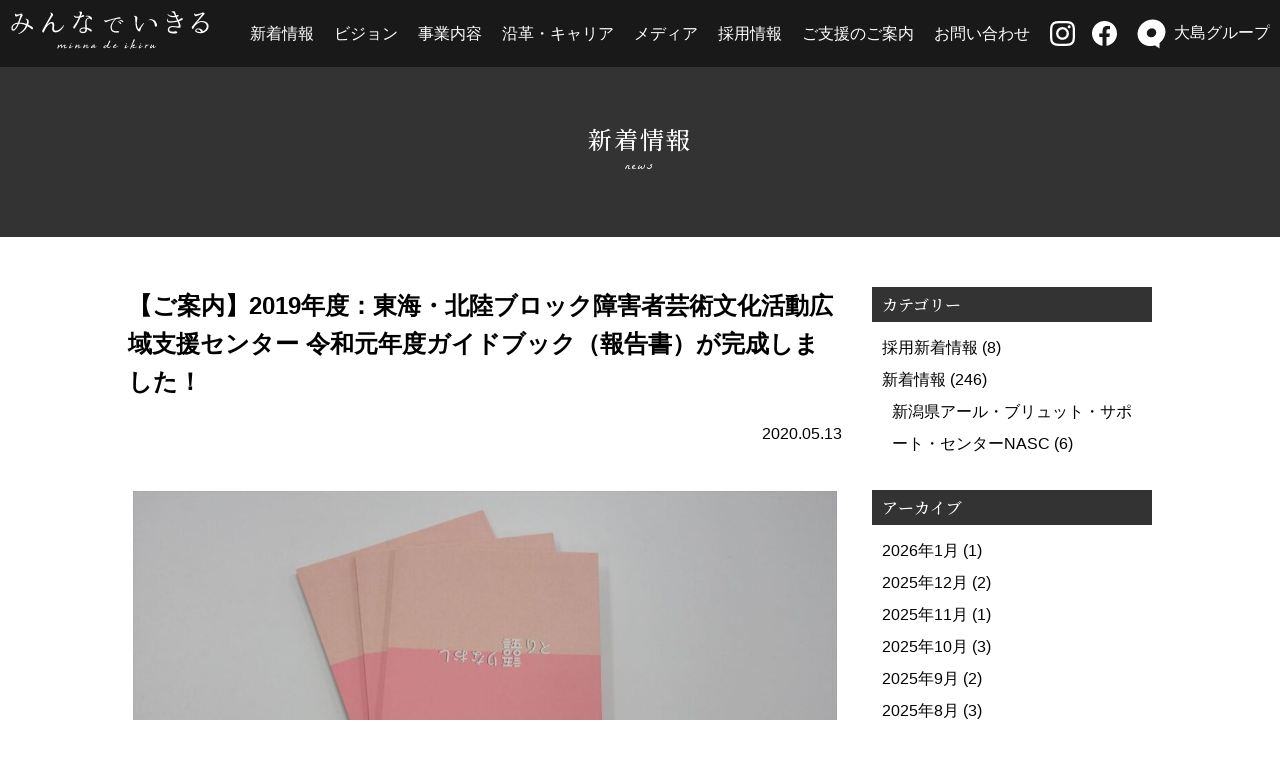

--- FILE ---
content_type: text/html; charset=UTF-8
request_url: https://www.minna-de-ikiru.org/information/1542/
body_size: 7209
content:
<!DOCTYPE html>
<html>
<head>
  <!-- Google tag (gtag.js) -->
<script async src="https://www.googletagmanager.com/gtag/js?id=G-54548K14J3"></script>
<script>
  window.dataLayer = window.dataLayer || [];
  function gtag(){dataLayer.push(arguments);}
  gtag('js', new Date());

  gtag('config', 'G-54548K14J3');
</script>
<meta charset="utf-8">
<meta http-equiv="x-ua-compatible" content="ie=edge">
<meta name="viewport" content="width=device-width,initial-scale=1.0">
<title>【ご案内】2019年度：東海・北陸ブロック障害者芸術文化活動広域支援センター 令和元年度ガイドブック（報告書）が完成しました！ - 社会福祉法人 みんなでいきる 公式ホームページ</title>
<meta name="description" content="&nbsp; 取材・執筆などお世話になった皆さま、ありがとうございました！！！ 毎年の報告書とは少しちがった冊子に仕上がったと思います。 今月中に新潟県内を中心に、関係各所へ郵送させていただきます。 &hellip;">
<link rel="alternate" type="application/atom+xml" title="社会福祉法人 みんなでいきる 公式ホームページ Atom Feed" href="https://www.minna-de-ikiru.org/feed/atom/">
<link rel="alternate" type="application/rss+xml" title="社会福祉法人 みんなでいきる 公式ホームページ RSS Feed" href="https://www.minna-de-ikiru.org/feed/">
<meta name='robots' content='max-image-preview:large' />
<link rel='dns-prefetch' href='//ajax.googleapis.com' />
<link rel='dns-prefetch' href='//unpkg.com' />
<link rel='dns-prefetch' href='//cdnjs.cloudflare.com' />
<link rel='dns-prefetch' href='//fonts.googleapis.com' />
<link rel='dns-prefetch' href='//maxcdn.bootstrapcdn.com' />
<script type="text/javascript">
/* <![CDATA[ */
window._wpemojiSettings = {"baseUrl":"https:\/\/s.w.org\/images\/core\/emoji\/15.0.3\/72x72\/","ext":".png","svgUrl":"https:\/\/s.w.org\/images\/core\/emoji\/15.0.3\/svg\/","svgExt":".svg","source":{"concatemoji":"https:\/\/www.minna-de-ikiru.org\/wp-includes\/js\/wp-emoji-release.min.js?ver=6.6.4"}};
/*! This file is auto-generated */
!function(i,n){var o,s,e;function c(e){try{var t={supportTests:e,timestamp:(new Date).valueOf()};sessionStorage.setItem(o,JSON.stringify(t))}catch(e){}}function p(e,t,n){e.clearRect(0,0,e.canvas.width,e.canvas.height),e.fillText(t,0,0);var t=new Uint32Array(e.getImageData(0,0,e.canvas.width,e.canvas.height).data),r=(e.clearRect(0,0,e.canvas.width,e.canvas.height),e.fillText(n,0,0),new Uint32Array(e.getImageData(0,0,e.canvas.width,e.canvas.height).data));return t.every(function(e,t){return e===r[t]})}function u(e,t,n){switch(t){case"flag":return n(e,"\ud83c\udff3\ufe0f\u200d\u26a7\ufe0f","\ud83c\udff3\ufe0f\u200b\u26a7\ufe0f")?!1:!n(e,"\ud83c\uddfa\ud83c\uddf3","\ud83c\uddfa\u200b\ud83c\uddf3")&&!n(e,"\ud83c\udff4\udb40\udc67\udb40\udc62\udb40\udc65\udb40\udc6e\udb40\udc67\udb40\udc7f","\ud83c\udff4\u200b\udb40\udc67\u200b\udb40\udc62\u200b\udb40\udc65\u200b\udb40\udc6e\u200b\udb40\udc67\u200b\udb40\udc7f");case"emoji":return!n(e,"\ud83d\udc26\u200d\u2b1b","\ud83d\udc26\u200b\u2b1b")}return!1}function f(e,t,n){var r="undefined"!=typeof WorkerGlobalScope&&self instanceof WorkerGlobalScope?new OffscreenCanvas(300,150):i.createElement("canvas"),a=r.getContext("2d",{willReadFrequently:!0}),o=(a.textBaseline="top",a.font="600 32px Arial",{});return e.forEach(function(e){o[e]=t(a,e,n)}),o}function t(e){var t=i.createElement("script");t.src=e,t.defer=!0,i.head.appendChild(t)}"undefined"!=typeof Promise&&(o="wpEmojiSettingsSupports",s=["flag","emoji"],n.supports={everything:!0,everythingExceptFlag:!0},e=new Promise(function(e){i.addEventListener("DOMContentLoaded",e,{once:!0})}),new Promise(function(t){var n=function(){try{var e=JSON.parse(sessionStorage.getItem(o));if("object"==typeof e&&"number"==typeof e.timestamp&&(new Date).valueOf()<e.timestamp+604800&&"object"==typeof e.supportTests)return e.supportTests}catch(e){}return null}();if(!n){if("undefined"!=typeof Worker&&"undefined"!=typeof OffscreenCanvas&&"undefined"!=typeof URL&&URL.createObjectURL&&"undefined"!=typeof Blob)try{var e="postMessage("+f.toString()+"("+[JSON.stringify(s),u.toString(),p.toString()].join(",")+"));",r=new Blob([e],{type:"text/javascript"}),a=new Worker(URL.createObjectURL(r),{name:"wpTestEmojiSupports"});return void(a.onmessage=function(e){c(n=e.data),a.terminate(),t(n)})}catch(e){}c(n=f(s,u,p))}t(n)}).then(function(e){for(var t in e)n.supports[t]=e[t],n.supports.everything=n.supports.everything&&n.supports[t],"flag"!==t&&(n.supports.everythingExceptFlag=n.supports.everythingExceptFlag&&n.supports[t]);n.supports.everythingExceptFlag=n.supports.everythingExceptFlag&&!n.supports.flag,n.DOMReady=!1,n.readyCallback=function(){n.DOMReady=!0}}).then(function(){return e}).then(function(){var e;n.supports.everything||(n.readyCallback(),(e=n.source||{}).concatemoji?t(e.concatemoji):e.wpemoji&&e.twemoji&&(t(e.twemoji),t(e.wpemoji)))}))}((window,document),window._wpemojiSettings);
/* ]]> */
</script>
<style id='wp-emoji-styles-inline-css' type='text/css'>

	img.wp-smiley, img.emoji {
		display: inline !important;
		border: none !important;
		box-shadow: none !important;
		height: 1em !important;
		width: 1em !important;
		margin: 0 0.07em !important;
		vertical-align: -0.1em !important;
		background: none !important;
		padding: 0 !important;
	}
</style>
<link rel='stylesheet' id='wp-block-library-css' href='https://www.minna-de-ikiru.org/wp-includes/css/dist/block-library/style.min.css?ver=6.6.4' type='text/css' media='all' />
<style id='classic-theme-styles-inline-css' type='text/css'>
/*! This file is auto-generated */
.wp-block-button__link{color:#fff;background-color:#32373c;border-radius:9999px;box-shadow:none;text-decoration:none;padding:calc(.667em + 2px) calc(1.333em + 2px);font-size:1.125em}.wp-block-file__button{background:#32373c;color:#fff;text-decoration:none}
</style>
<style id='global-styles-inline-css' type='text/css'>
:root{--wp--preset--aspect-ratio--square: 1;--wp--preset--aspect-ratio--4-3: 4/3;--wp--preset--aspect-ratio--3-4: 3/4;--wp--preset--aspect-ratio--3-2: 3/2;--wp--preset--aspect-ratio--2-3: 2/3;--wp--preset--aspect-ratio--16-9: 16/9;--wp--preset--aspect-ratio--9-16: 9/16;--wp--preset--color--black: #000000;--wp--preset--color--cyan-bluish-gray: #abb8c3;--wp--preset--color--white: #ffffff;--wp--preset--color--pale-pink: #f78da7;--wp--preset--color--vivid-red: #cf2e2e;--wp--preset--color--luminous-vivid-orange: #ff6900;--wp--preset--color--luminous-vivid-amber: #fcb900;--wp--preset--color--light-green-cyan: #7bdcb5;--wp--preset--color--vivid-green-cyan: #00d084;--wp--preset--color--pale-cyan-blue: #8ed1fc;--wp--preset--color--vivid-cyan-blue: #0693e3;--wp--preset--color--vivid-purple: #9b51e0;--wp--preset--gradient--vivid-cyan-blue-to-vivid-purple: linear-gradient(135deg,rgba(6,147,227,1) 0%,rgb(155,81,224) 100%);--wp--preset--gradient--light-green-cyan-to-vivid-green-cyan: linear-gradient(135deg,rgb(122,220,180) 0%,rgb(0,208,130) 100%);--wp--preset--gradient--luminous-vivid-amber-to-luminous-vivid-orange: linear-gradient(135deg,rgba(252,185,0,1) 0%,rgba(255,105,0,1) 100%);--wp--preset--gradient--luminous-vivid-orange-to-vivid-red: linear-gradient(135deg,rgba(255,105,0,1) 0%,rgb(207,46,46) 100%);--wp--preset--gradient--very-light-gray-to-cyan-bluish-gray: linear-gradient(135deg,rgb(238,238,238) 0%,rgb(169,184,195) 100%);--wp--preset--gradient--cool-to-warm-spectrum: linear-gradient(135deg,rgb(74,234,220) 0%,rgb(151,120,209) 20%,rgb(207,42,186) 40%,rgb(238,44,130) 60%,rgb(251,105,98) 80%,rgb(254,248,76) 100%);--wp--preset--gradient--blush-light-purple: linear-gradient(135deg,rgb(255,206,236) 0%,rgb(152,150,240) 100%);--wp--preset--gradient--blush-bordeaux: linear-gradient(135deg,rgb(254,205,165) 0%,rgb(254,45,45) 50%,rgb(107,0,62) 100%);--wp--preset--gradient--luminous-dusk: linear-gradient(135deg,rgb(255,203,112) 0%,rgb(199,81,192) 50%,rgb(65,88,208) 100%);--wp--preset--gradient--pale-ocean: linear-gradient(135deg,rgb(255,245,203) 0%,rgb(182,227,212) 50%,rgb(51,167,181) 100%);--wp--preset--gradient--electric-grass: linear-gradient(135deg,rgb(202,248,128) 0%,rgb(113,206,126) 100%);--wp--preset--gradient--midnight: linear-gradient(135deg,rgb(2,3,129) 0%,rgb(40,116,252) 100%);--wp--preset--font-size--small: 13px;--wp--preset--font-size--medium: 20px;--wp--preset--font-size--large: 36px;--wp--preset--font-size--x-large: 42px;--wp--preset--spacing--20: 0.44rem;--wp--preset--spacing--30: 0.67rem;--wp--preset--spacing--40: 1rem;--wp--preset--spacing--50: 1.5rem;--wp--preset--spacing--60: 2.25rem;--wp--preset--spacing--70: 3.38rem;--wp--preset--spacing--80: 5.06rem;--wp--preset--shadow--natural: 6px 6px 9px rgba(0, 0, 0, 0.2);--wp--preset--shadow--deep: 12px 12px 50px rgba(0, 0, 0, 0.4);--wp--preset--shadow--sharp: 6px 6px 0px rgba(0, 0, 0, 0.2);--wp--preset--shadow--outlined: 6px 6px 0px -3px rgba(255, 255, 255, 1), 6px 6px rgba(0, 0, 0, 1);--wp--preset--shadow--crisp: 6px 6px 0px rgba(0, 0, 0, 1);}:where(.is-layout-flex){gap: 0.5em;}:where(.is-layout-grid){gap: 0.5em;}body .is-layout-flex{display: flex;}.is-layout-flex{flex-wrap: wrap;align-items: center;}.is-layout-flex > :is(*, div){margin: 0;}body .is-layout-grid{display: grid;}.is-layout-grid > :is(*, div){margin: 0;}:where(.wp-block-columns.is-layout-flex){gap: 2em;}:where(.wp-block-columns.is-layout-grid){gap: 2em;}:where(.wp-block-post-template.is-layout-flex){gap: 1.25em;}:where(.wp-block-post-template.is-layout-grid){gap: 1.25em;}.has-black-color{color: var(--wp--preset--color--black) !important;}.has-cyan-bluish-gray-color{color: var(--wp--preset--color--cyan-bluish-gray) !important;}.has-white-color{color: var(--wp--preset--color--white) !important;}.has-pale-pink-color{color: var(--wp--preset--color--pale-pink) !important;}.has-vivid-red-color{color: var(--wp--preset--color--vivid-red) !important;}.has-luminous-vivid-orange-color{color: var(--wp--preset--color--luminous-vivid-orange) !important;}.has-luminous-vivid-amber-color{color: var(--wp--preset--color--luminous-vivid-amber) !important;}.has-light-green-cyan-color{color: var(--wp--preset--color--light-green-cyan) !important;}.has-vivid-green-cyan-color{color: var(--wp--preset--color--vivid-green-cyan) !important;}.has-pale-cyan-blue-color{color: var(--wp--preset--color--pale-cyan-blue) !important;}.has-vivid-cyan-blue-color{color: var(--wp--preset--color--vivid-cyan-blue) !important;}.has-vivid-purple-color{color: var(--wp--preset--color--vivid-purple) !important;}.has-black-background-color{background-color: var(--wp--preset--color--black) !important;}.has-cyan-bluish-gray-background-color{background-color: var(--wp--preset--color--cyan-bluish-gray) !important;}.has-white-background-color{background-color: var(--wp--preset--color--white) !important;}.has-pale-pink-background-color{background-color: var(--wp--preset--color--pale-pink) !important;}.has-vivid-red-background-color{background-color: var(--wp--preset--color--vivid-red) !important;}.has-luminous-vivid-orange-background-color{background-color: var(--wp--preset--color--luminous-vivid-orange) !important;}.has-luminous-vivid-amber-background-color{background-color: var(--wp--preset--color--luminous-vivid-amber) !important;}.has-light-green-cyan-background-color{background-color: var(--wp--preset--color--light-green-cyan) !important;}.has-vivid-green-cyan-background-color{background-color: var(--wp--preset--color--vivid-green-cyan) !important;}.has-pale-cyan-blue-background-color{background-color: var(--wp--preset--color--pale-cyan-blue) !important;}.has-vivid-cyan-blue-background-color{background-color: var(--wp--preset--color--vivid-cyan-blue) !important;}.has-vivid-purple-background-color{background-color: var(--wp--preset--color--vivid-purple) !important;}.has-black-border-color{border-color: var(--wp--preset--color--black) !important;}.has-cyan-bluish-gray-border-color{border-color: var(--wp--preset--color--cyan-bluish-gray) !important;}.has-white-border-color{border-color: var(--wp--preset--color--white) !important;}.has-pale-pink-border-color{border-color: var(--wp--preset--color--pale-pink) !important;}.has-vivid-red-border-color{border-color: var(--wp--preset--color--vivid-red) !important;}.has-luminous-vivid-orange-border-color{border-color: var(--wp--preset--color--luminous-vivid-orange) !important;}.has-luminous-vivid-amber-border-color{border-color: var(--wp--preset--color--luminous-vivid-amber) !important;}.has-light-green-cyan-border-color{border-color: var(--wp--preset--color--light-green-cyan) !important;}.has-vivid-green-cyan-border-color{border-color: var(--wp--preset--color--vivid-green-cyan) !important;}.has-pale-cyan-blue-border-color{border-color: var(--wp--preset--color--pale-cyan-blue) !important;}.has-vivid-cyan-blue-border-color{border-color: var(--wp--preset--color--vivid-cyan-blue) !important;}.has-vivid-purple-border-color{border-color: var(--wp--preset--color--vivid-purple) !important;}.has-vivid-cyan-blue-to-vivid-purple-gradient-background{background: var(--wp--preset--gradient--vivid-cyan-blue-to-vivid-purple) !important;}.has-light-green-cyan-to-vivid-green-cyan-gradient-background{background: var(--wp--preset--gradient--light-green-cyan-to-vivid-green-cyan) !important;}.has-luminous-vivid-amber-to-luminous-vivid-orange-gradient-background{background: var(--wp--preset--gradient--luminous-vivid-amber-to-luminous-vivid-orange) !important;}.has-luminous-vivid-orange-to-vivid-red-gradient-background{background: var(--wp--preset--gradient--luminous-vivid-orange-to-vivid-red) !important;}.has-very-light-gray-to-cyan-bluish-gray-gradient-background{background: var(--wp--preset--gradient--very-light-gray-to-cyan-bluish-gray) !important;}.has-cool-to-warm-spectrum-gradient-background{background: var(--wp--preset--gradient--cool-to-warm-spectrum) !important;}.has-blush-light-purple-gradient-background{background: var(--wp--preset--gradient--blush-light-purple) !important;}.has-blush-bordeaux-gradient-background{background: var(--wp--preset--gradient--blush-bordeaux) !important;}.has-luminous-dusk-gradient-background{background: var(--wp--preset--gradient--luminous-dusk) !important;}.has-pale-ocean-gradient-background{background: var(--wp--preset--gradient--pale-ocean) !important;}.has-electric-grass-gradient-background{background: var(--wp--preset--gradient--electric-grass) !important;}.has-midnight-gradient-background{background: var(--wp--preset--gradient--midnight) !important;}.has-small-font-size{font-size: var(--wp--preset--font-size--small) !important;}.has-medium-font-size{font-size: var(--wp--preset--font-size--medium) !important;}.has-large-font-size{font-size: var(--wp--preset--font-size--large) !important;}.has-x-large-font-size{font-size: var(--wp--preset--font-size--x-large) !important;}
:where(.wp-block-post-template.is-layout-flex){gap: 1.25em;}:where(.wp-block-post-template.is-layout-grid){gap: 1.25em;}
:where(.wp-block-columns.is-layout-flex){gap: 2em;}:where(.wp-block-columns.is-layout-grid){gap: 2em;}
:root :where(.wp-block-pullquote){font-size: 1.5em;line-height: 1.6;}
</style>
<link rel='stylesheet' id='contact-form-7-css' href='https://www.minna-de-ikiru.org/wp-content/plugins/contact-form-7/includes/css/styles.css?ver=5.7.3' type='text/css' media='all' />
<link rel='stylesheet' id='googlefont-css' href='https://fonts.googleapis.com/css?family=Noto+Serif+JP:500|La+Belle+Aurore:400,700|Merriweather&#038;display=swap' type='text/css' media='all' />
<link rel='stylesheet' id='raleway-css' href='https://fonts.googleapis.com/css?family=Raleway:400,700' type='text/css' media='all' />
<link rel='stylesheet' id='font-awesome-css' href='https://maxcdn.bootstrapcdn.com/font-awesome/4.7.0/css/font-awesome.min.css' type='text/css' media='all' />
<link rel='stylesheet' id='style-css' href='https://www.minna-de-ikiru.org/wp-content/themes/mdi/style.css?ver=1.0' type='text/css' media='all' />
<link rel='stylesheet' id='custom-css' href='https://www.minna-de-ikiru.org/wp-content/themes/mdi/custom.css?ver=1.0.1' type='text/css' media='all' />
<script type="text/javascript" src="https://ajax.googleapis.com/ajax/libs/jquery/2.2.4/jquery.min.js?ver=2.2.4" id="jquery-js"></script>
<link rel="https://api.w.org/" href="https://www.minna-de-ikiru.org/wp-json/" /><link rel="alternate" title="JSON" type="application/json" href="https://www.minna-de-ikiru.org/wp-json/wp/v2/posts/1542" /><link rel="EditURI" type="application/rsd+xml" title="RSD" href="https://www.minna-de-ikiru.org/xmlrpc.php?rsd" />
<meta name="generator" content="WordPress 6.6.4" />
<link rel='shortlink' href='https://www.minna-de-ikiru.org/?p=1542' />
<link rel="alternate" title="oEmbed (JSON)" type="application/json+oembed" href="https://www.minna-de-ikiru.org/wp-json/oembed/1.0/embed?url=https%3A%2F%2Fwww.minna-de-ikiru.org%2Finformation%2F1542%2F" />
<link rel="alternate" title="oEmbed (XML)" type="text/xml+oembed" href="https://www.minna-de-ikiru.org/wp-json/oembed/1.0/embed?url=https%3A%2F%2Fwww.minna-de-ikiru.org%2Finformation%2F1542%2F&#038;format=xml" />
<link rel="canonical" href="https://www.minna-de-ikiru.org/information/1542/">
<style type="text/css">.recentcomments a{display:inline !important;padding:0 !important;margin:0 !important;}</style><script>
  (function(i,s,o,g,r,a,m){i['GoogleAnalyticsObject']=r;i[r]=i[r]||function(){
  (i[r].q=i[r].q||[]).push(arguments)},i[r].l=1*new Date();a=s.createElement(o),
  m=s.getElementsByTagName(o)[0];a.async=1;a.src=g;m.parentNode.insertBefore(a,m)
  })(window,document,'script','//www.google-analytics.com/analytics.js','ga');

  ga('create', 'UA-26879084-7', 'auto');
  ga('send', 'pageview');

</script>
</head>

<body class="post-template-default single single-post postid-1542 single-format-standard">

<div class="wrap">

  <header id="site-head" class="site-head">
    <div class="site-head-top">
            <a class="head-logo-page" href="https://www.minna-de-ikiru.org">
        <svg class="head-logo">
          <title>社会福祉法人 みんなでいきる 公式ホームページ</title>
          <use xlink:href="https://www.minna-de-ikiru.org/wp-content/themes/mdi/images/mdi/symbol-defs.svg#svg-logo"/>
        </svg>
      </a>
            <div id="head-nav" class="head-nav">
  <div class="head-nav-toggle"></div>
  <ul>
    <li><a href="https://www.minna-de-ikiru.org/news/">新着情報</a></li>
        <li><a href="https://www.minna-de-ikiru.org/#vision" data-scrollink>ビジョン</a></li>
            <li><a href="https://www.minna-de-ikiru.org/#service" data-scrollink>事業内容</a></li>
        <li><a href="https://www.minna-de-ikiru.org/about/">沿革・キャリア</a></li>
    <li><a href="https://www.minna-de-ikiru.org/media/">メディア</a></li>
    <li><a href="https://minna-de-ikiru-recruit.com/" target="_blank" rel="noopener noreferrer">採用情報</a></li>
    <li><a href="https://www.minna-de-ikiru.org/support/">ご支援のご案内</a></li>
    <li><a href="https://www.minna-de-ikiru.org/contact/">お問い合わせ</a></li>
    <li class="header_sns_icon">
        <a class="ml0" href="https://www.instagram.com/minna_de_ikiru" target="_blank" rel="noopener noreferrer"><img src="https://www.minna-de-ikiru.org/wp-content/themes/mdi/images/common/icon_insta.svg" alt="instagram"></a>
        <a href="https://www.facebook.com/mndikr" target="_blank" rel="noopener noreferrer"><img src="https://www.minna-de-ikiru.org/wp-content/themes/mdi/images/common/icon_facebook.svg" alt="facebook"></a>
    </li>
    <li><a href="https://oshima-g.com/" target="_blank" rel="noopener"><span class="oshima"><img src="https://www.minna-de-ikiru.org/wp-content/themes/mdi/images/common/oshima_logo.svg" alt=""></span>大島グループ</a></li>
  </ul>
</div>    </div>
  </header>

  <div id="site-body" class="site-body"><div class="page-title">
  <div class="ja">
    新着情報
  </div>
  <div class="en">news</div>
</div>


<div class="container">
  <div class="two-column single-wrap">
    <div class="main-column">
      <article>

        
        <h1 class="single-title mb20">【ご案内】2019年度：東海・北陸ブロック障害者芸術文化活動広域支援センター 令和元年度ガイドブック（報告書）が完成しました！</h1>
        <p class="single-date text-right mb20">2020.05.13</p>
        <div class="single-body"><p><a href="https://www.minna-de-ikiru.org/wp-content/uploads/2020/05/97846156_1157588347919576_3450691392643268608_o.jpg"><img decoding="async" src="https://www.minna-de-ikiru.org/wp-content/uploads/2020/05/97846156_1157588347919576_3450691392643268608_o-1024x768.jpg" alt="" width="1024" height="768" class="aligncenter size-large wp-image-1543" srcset="https://www.minna-de-ikiru.org/wp-content/uploads/2020/05/97846156_1157588347919576_3450691392643268608_o-1024x768.jpg 1024w, https://www.minna-de-ikiru.org/wp-content/uploads/2020/05/97846156_1157588347919576_3450691392643268608_o-300x225.jpg 300w, https://www.minna-de-ikiru.org/wp-content/uploads/2020/05/97846156_1157588347919576_3450691392643268608_o-768x576.jpg 768w, https://www.minna-de-ikiru.org/wp-content/uploads/2020/05/97846156_1157588347919576_3450691392643268608_o.jpg 1200w" sizes="(max-width: 1024px) 100vw, 1024px" /></a></p>
<p>&nbsp;</p>
<p><span>取材・執筆などお世話になった皆さま、ありがとうございました！！！</span></p>
<p><span class="text_exposed_show"><span>毎年の報告書とは</span><wbr><span class="word_break"></span>少しちがった冊子に仕上がったと思います。</span></p>
<p><span class="text_exposed_show"><br>
今月中に新潟県内を中心に、関係各所へ郵送させていただきます。<br>
<br>
<span>6月に入ってもお手元にな</span><wbr><span class="word_break"></span>い方は、事務局までお知らせくださいませ。</span></p>
<p>&nbsp;</p>
<p>※下記のリンクでデータをダウンロードすることもできます。</p>
<p>http://niigata-artbrut.net/nasc/news/756/</p></div>

        
          <div class="col">
            <!-- 前の記事がある場合にリンクを表示 -->
            <div class="sp-6">
                          <a href="https://www.minna-de-ikiru.org/information/1530/" rel="prev">&laquo; 前の記事へ</a>                        </div>

            <!-- 次の記事がある場合にリンクを表示 -->
            <div class="sp-6 text-right">
                          <a href="https://www.minna-de-ikiru.org/information/1545/" rel="next">次の記事へ &raquo;</a>                        </div>
          </div>
          <!-- /.ovH -->

      </article>
    </div>
    <!-- /.main-column -->

    
<aside class="side-column">
  <section>
    <h3 class="side-title">カテゴリー</h3>
    <ul class="side-cate-list">
    	<li class="cat-item cat-item-6"><a href="https://www.minna-de-ikiru.org/information-recruit/">採用新着情報</a> (8)
</li>
	<li class="cat-item cat-item-1"><a href="https://www.minna-de-ikiru.org/information/">新着情報</a> (246)
<ul class='children'>
	<li class="cat-item cat-item-9"><a href="https://www.minna-de-ikiru.org/information/%e6%96%b0%e6%bd%9f%e7%9c%8c%e3%82%a2%e3%83%bc%e3%83%ab%e3%83%bb%e3%83%96%e3%83%aa%e3%83%a5%e3%83%83%e3%83%88%e3%83%bb%e3%82%b5%e3%83%9d%e3%83%bc%e3%83%88%e3%83%bb%e3%82%bb%e3%83%b3%e3%82%bf%e3%83%bcna/">新潟県アール・ブリュット・サポート・センターNASC</a> (6)
</li>
</ul>
</li>
    </ul>
  </section>

  <section class="mt30">
    <h3 class="side-title">アーカイブ</h3>
    <ul class="side-cate-list">
    	<li><a href='https://www.minna-de-ikiru.org/date/2026/01/'>2026年1月</a>&nbsp;(1)</li>
	<li><a href='https://www.minna-de-ikiru.org/date/2025/12/'>2025年12月</a>&nbsp;(2)</li>
	<li><a href='https://www.minna-de-ikiru.org/date/2025/11/'>2025年11月</a>&nbsp;(1)</li>
	<li><a href='https://www.minna-de-ikiru.org/date/2025/10/'>2025年10月</a>&nbsp;(3)</li>
	<li><a href='https://www.minna-de-ikiru.org/date/2025/09/'>2025年9月</a>&nbsp;(2)</li>
	<li><a href='https://www.minna-de-ikiru.org/date/2025/08/'>2025年8月</a>&nbsp;(3)</li>
	<li><a href='https://www.minna-de-ikiru.org/date/2025/07/'>2025年7月</a>&nbsp;(1)</li>
	<li><a href='https://www.minna-de-ikiru.org/date/2025/06/'>2025年6月</a>&nbsp;(1)</li>
	<li><a href='https://www.minna-de-ikiru.org/date/2025/05/'>2025年5月</a>&nbsp;(2)</li>
	<li><a href='https://www.minna-de-ikiru.org/date/2025/04/'>2025年4月</a>&nbsp;(3)</li>
	<li><a href='https://www.minna-de-ikiru.org/date/2025/03/'>2025年3月</a>&nbsp;(3)</li>
	<li><a href='https://www.minna-de-ikiru.org/date/2025/02/'>2025年2月</a>&nbsp;(1)</li>
	<li><a href='https://www.minna-de-ikiru.org/date/2025/01/'>2025年1月</a>&nbsp;(2)</li>
	<li><a href='https://www.minna-de-ikiru.org/date/2024/12/'>2024年12月</a>&nbsp;(3)</li>
	<li><a href='https://www.minna-de-ikiru.org/date/2024/11/'>2024年11月</a>&nbsp;(2)</li>
	<li><a href='https://www.minna-de-ikiru.org/date/2024/10/'>2024年10月</a>&nbsp;(2)</li>
	<li><a href='https://www.minna-de-ikiru.org/date/2024/09/'>2024年9月</a>&nbsp;(2)</li>
	<li><a href='https://www.minna-de-ikiru.org/date/2024/08/'>2024年8月</a>&nbsp;(2)</li>
	<li><a href='https://www.minna-de-ikiru.org/date/2024/07/'>2024年7月</a>&nbsp;(1)</li>
	<li><a href='https://www.minna-de-ikiru.org/date/2024/06/'>2024年6月</a>&nbsp;(2)</li>
	<li><a href='https://www.minna-de-ikiru.org/date/2024/05/'>2024年5月</a>&nbsp;(2)</li>
	<li><a href='https://www.minna-de-ikiru.org/date/2024/04/'>2024年4月</a>&nbsp;(2)</li>
	<li><a href='https://www.minna-de-ikiru.org/date/2024/03/'>2024年3月</a>&nbsp;(1)</li>
	<li><a href='https://www.minna-de-ikiru.org/date/2024/01/'>2024年1月</a>&nbsp;(1)</li>
	<li><a href='https://www.minna-de-ikiru.org/date/2023/12/'>2023年12月</a>&nbsp;(1)</li>
	<li><a href='https://www.minna-de-ikiru.org/date/2023/08/'>2023年8月</a>&nbsp;(1)</li>
	<li><a href='https://www.minna-de-ikiru.org/date/2023/07/'>2023年7月</a>&nbsp;(1)</li>
	<li><a href='https://www.minna-de-ikiru.org/date/2023/04/'>2023年4月</a>&nbsp;(1)</li>
	<li><a href='https://www.minna-de-ikiru.org/date/2023/03/'>2023年3月</a>&nbsp;(1)</li>
	<li><a href='https://www.minna-de-ikiru.org/date/2022/12/'>2022年12月</a>&nbsp;(1)</li>
	<li><a href='https://www.minna-de-ikiru.org/date/2022/11/'>2022年11月</a>&nbsp;(1)</li>
	<li><a href='https://www.minna-de-ikiru.org/date/2022/08/'>2022年8月</a>&nbsp;(1)</li>
	<li><a href='https://www.minna-de-ikiru.org/date/2022/06/'>2022年6月</a>&nbsp;(1)</li>
	<li><a href='https://www.minna-de-ikiru.org/date/2022/04/'>2022年4月</a>&nbsp;(3)</li>
	<li><a href='https://www.minna-de-ikiru.org/date/2022/03/'>2022年3月</a>&nbsp;(3)</li>
	<li><a href='https://www.minna-de-ikiru.org/date/2022/01/'>2022年1月</a>&nbsp;(1)</li>
	<li><a href='https://www.minna-de-ikiru.org/date/2021/12/'>2021年12月</a>&nbsp;(4)</li>
	<li><a href='https://www.minna-de-ikiru.org/date/2021/11/'>2021年11月</a>&nbsp;(2)</li>
	<li><a href='https://www.minna-de-ikiru.org/date/2021/10/'>2021年10月</a>&nbsp;(2)</li>
	<li><a href='https://www.minna-de-ikiru.org/date/2021/09/'>2021年9月</a>&nbsp;(3)</li>
	<li><a href='https://www.minna-de-ikiru.org/date/2021/08/'>2021年8月</a>&nbsp;(3)</li>
	<li><a href='https://www.minna-de-ikiru.org/date/2021/07/'>2021年7月</a>&nbsp;(5)</li>
	<li><a href='https://www.minna-de-ikiru.org/date/2021/06/'>2021年6月</a>&nbsp;(1)</li>
	<li><a href='https://www.minna-de-ikiru.org/date/2021/05/'>2021年5月</a>&nbsp;(2)</li>
	<li><a href='https://www.minna-de-ikiru.org/date/2021/04/'>2021年4月</a>&nbsp;(7)</li>
	<li><a href='https://www.minna-de-ikiru.org/date/2021/03/'>2021年3月</a>&nbsp;(6)</li>
	<li><a href='https://www.minna-de-ikiru.org/date/2021/02/'>2021年2月</a>&nbsp;(7)</li>
	<li><a href='https://www.minna-de-ikiru.org/date/2020/12/'>2020年12月</a>&nbsp;(4)</li>
	<li><a href='https://www.minna-de-ikiru.org/date/2020/11/'>2020年11月</a>&nbsp;(5)</li>
	<li><a href='https://www.minna-de-ikiru.org/date/2020/10/'>2020年10月</a>&nbsp;(8)</li>
	<li><a href='https://www.minna-de-ikiru.org/date/2020/09/'>2020年9月</a>&nbsp;(10)</li>
	<li><a href='https://www.minna-de-ikiru.org/date/2020/08/'>2020年8月</a>&nbsp;(9)</li>
	<li><a href='https://www.minna-de-ikiru.org/date/2020/07/'>2020年7月</a>&nbsp;(9)</li>
	<li><a href='https://www.minna-de-ikiru.org/date/2020/06/'>2020年6月</a>&nbsp;(9)</li>
	<li><a href='https://www.minna-de-ikiru.org/date/2020/05/'>2020年5月</a>&nbsp;(11)</li>
	<li><a href='https://www.minna-de-ikiru.org/date/2020/04/'>2020年4月</a>&nbsp;(12)</li>
	<li><a href='https://www.minna-de-ikiru.org/date/2020/03/'>2020年3月</a>&nbsp;(10)</li>
	<li><a href='https://www.minna-de-ikiru.org/date/2020/02/'>2020年2月</a>&nbsp;(6)</li>
	<li><a href='https://www.minna-de-ikiru.org/date/2020/01/'>2020年1月</a>&nbsp;(8)</li>
	<li><a href='https://www.minna-de-ikiru.org/date/2019/12/'>2019年12月</a>&nbsp;(9)</li>
	<li><a href='https://www.minna-de-ikiru.org/date/2019/11/'>2019年11月</a>&nbsp;(7)</li>
	<li><a href='https://www.minna-de-ikiru.org/date/2019/10/'>2019年10月</a>&nbsp;(12)</li>
	<li><a href='https://www.minna-de-ikiru.org/date/2019/09/'>2019年9月</a>&nbsp;(12)</li>
	<li><a href='https://www.minna-de-ikiru.org/date/2019/08/'>2019年8月</a>&nbsp;(7)</li>
    </ul>
  </section>
</aside>
  </div>
  <!-- /.two-column -->
</div>

</div>
<!--/.site-body-->

<footer class="site-foot">
    <div class="foot-top-area">
    <div class="container">
      <div class="foot-top">
        <div class="foot-logo">
          <svg class="head-logo">
            <title>社会福祉法人 みんなでいきる 公式ホームページ</title>
            <use xlink:href="https://www.minna-de-ikiru.org/wp-content/themes/mdi/images/mdi/symbol-defs.svg#svg-logo"/>
          </svg>
        </div>
        <!-- /.foot-logo -->

        <div class="foot-contact-tel">
        <p class="foot-address">
          ■法人本部<br>
          〒943-0834　新潟県上越市西城町2-10-25-307<br>
          TEL.025-530-7260　FAX.025-530-7261
        </p>
        <div class="footer_sns_icon">
          <a href="https://www.instagram.com/minna_de_ikiru" target="_blank" rel="noopener noreferrer"><img src="https://www.minna-de-ikiru.org/wp-content/themes/mdi/images/common/icon_insta.svg" alt="instagram"></a>
          <a href="https://www.facebook.com/mndikr" target="_blank" rel="noopener noreferrer"><img src="https://www.minna-de-ikiru.org/wp-content/themes/mdi/images/common/icon_facebook.svg" alt="facebook"></a>
        </div>
        </div>
        <div class="foot-contact-link">
          <a href="https://www.minna-de-ikiru.org/contact/" class="button button-reverse">お問い合わせ</a>
        </div>
      </div>
    </div>
  </div>

  <div class="container">

    <ul class="foot-sitemap">
      <li><a href="https://www.minna-de-ikiru.org/news/">新着情報</a></li>
            <li><a href="https://www.minna-de-ikiru.org/#vision" data-scrollink>ビジョン</a></li>
                  <li><a href="https://www.minna-de-ikiru.org/#service" data-scrollink>事業内容</a></li>
            <li><a href="https://www.minna-de-ikiru.org/about/">沿革・キャリア</a></li>
      <li><a href="https://www.minna-de-ikiru.org/media/">メディア</a></li>
      <li><a href="https://minna-de-ikiru-recruit.com/" target="_blank" rel="noopener">採用情報</a></li>
      <li><a href="https://www.minna-de-ikiru.org/support/">ご支援のご案内</a></li>
      <li><a href="https://www.minna-de-ikiru.org/contact/">お問い合わせ</a></li>
    </ul>

    <p class="copyright">Copyright © 2019 みんなでいきる All Right Reserved.</p>
    <p class="recaptcha-text">
      This site is protected by reCAPTCHA and the Google
      <a href="https://policies.google.com/privacy">Privacy Policy</a> and
      <a href="https://policies.google.com/terms">Terms of Service</a> apply.
    </p>
  </div>
</footer>

</div>
<!-- /.wrap -->

<script type="text/javascript" src="https://www.minna-de-ikiru.org/wp-content/plugins/contact-form-7/includes/swv/js/index.js?ver=5.7.3" id="swv-js"></script>
<script type="text/javascript" id="contact-form-7-js-extra">
/* <![CDATA[ */
var wpcf7 = {"api":{"root":"https:\/\/www.minna-de-ikiru.org\/wp-json\/","namespace":"contact-form-7\/v1"}};
/* ]]> */
</script>
<script type="text/javascript" src="https://www.minna-de-ikiru.org/wp-content/plugins/contact-form-7/includes/js/index.js?ver=5.7.3" id="contact-form-7-js"></script>
<script type="text/javascript" src="https://www.minna-de-ikiru.org/wp-content/themes/mdi/js/jquery.vticker.min.js?ver=1.21" id="vticker-js"></script>
<script type="text/javascript" src="https://unpkg.com/scroll-out/dist/scroll-out.min.js?ver=2.2.7" id="scrollout-js"></script>
<script type="text/javascript" src="https://cdnjs.cloudflare.com/ajax/libs/object-fit-images/3.2.3/ofi.js" id="ofi-js"></script>
<script type="text/javascript" src="https://www.minna-de-ikiru.org/wp-content/themes/mdi/js/my_script.js" id="myScript-js"></script>
<script type="text/javascript" src="https://www.google.com/recaptcha/api.js?render=6Le2urAUAAAAADGXxjaW7-L0ALsr1IHC66OwAcgO&amp;ver=3.0" id="google-recaptcha-js"></script>
<script type="text/javascript" src="https://www.minna-de-ikiru.org/wp-includes/js/dist/vendor/wp-polyfill.min.js?ver=3.15.0" id="wp-polyfill-js"></script>
<script type="text/javascript" id="wpcf7-recaptcha-js-extra">
/* <![CDATA[ */
var wpcf7_recaptcha = {"sitekey":"6Le2urAUAAAAADGXxjaW7-L0ALsr1IHC66OwAcgO","actions":{"homepage":"homepage","contactform":"contactform"}};
/* ]]> */
</script>
<script type="text/javascript" src="https://www.minna-de-ikiru.org/wp-content/plugins/contact-form-7/modules/recaptcha/index.js?ver=5.7.3" id="wpcf7-recaptcha-js"></script>

</body>
</html>

--- FILE ---
content_type: text/html; charset=utf-8
request_url: https://www.google.com/recaptcha/api2/anchor?ar=1&k=6Le2urAUAAAAADGXxjaW7-L0ALsr1IHC66OwAcgO&co=aHR0cHM6Ly93d3cubWlubmEtZGUtaWtpcnUub3JnOjQ0Mw..&hl=en&v=PoyoqOPhxBO7pBk68S4YbpHZ&size=invisible&anchor-ms=20000&execute-ms=30000&cb=rdag57ywzotk
body_size: 48890
content:
<!DOCTYPE HTML><html dir="ltr" lang="en"><head><meta http-equiv="Content-Type" content="text/html; charset=UTF-8">
<meta http-equiv="X-UA-Compatible" content="IE=edge">
<title>reCAPTCHA</title>
<style type="text/css">
/* cyrillic-ext */
@font-face {
  font-family: 'Roboto';
  font-style: normal;
  font-weight: 400;
  font-stretch: 100%;
  src: url(//fonts.gstatic.com/s/roboto/v48/KFO7CnqEu92Fr1ME7kSn66aGLdTylUAMa3GUBHMdazTgWw.woff2) format('woff2');
  unicode-range: U+0460-052F, U+1C80-1C8A, U+20B4, U+2DE0-2DFF, U+A640-A69F, U+FE2E-FE2F;
}
/* cyrillic */
@font-face {
  font-family: 'Roboto';
  font-style: normal;
  font-weight: 400;
  font-stretch: 100%;
  src: url(//fonts.gstatic.com/s/roboto/v48/KFO7CnqEu92Fr1ME7kSn66aGLdTylUAMa3iUBHMdazTgWw.woff2) format('woff2');
  unicode-range: U+0301, U+0400-045F, U+0490-0491, U+04B0-04B1, U+2116;
}
/* greek-ext */
@font-face {
  font-family: 'Roboto';
  font-style: normal;
  font-weight: 400;
  font-stretch: 100%;
  src: url(//fonts.gstatic.com/s/roboto/v48/KFO7CnqEu92Fr1ME7kSn66aGLdTylUAMa3CUBHMdazTgWw.woff2) format('woff2');
  unicode-range: U+1F00-1FFF;
}
/* greek */
@font-face {
  font-family: 'Roboto';
  font-style: normal;
  font-weight: 400;
  font-stretch: 100%;
  src: url(//fonts.gstatic.com/s/roboto/v48/KFO7CnqEu92Fr1ME7kSn66aGLdTylUAMa3-UBHMdazTgWw.woff2) format('woff2');
  unicode-range: U+0370-0377, U+037A-037F, U+0384-038A, U+038C, U+038E-03A1, U+03A3-03FF;
}
/* math */
@font-face {
  font-family: 'Roboto';
  font-style: normal;
  font-weight: 400;
  font-stretch: 100%;
  src: url(//fonts.gstatic.com/s/roboto/v48/KFO7CnqEu92Fr1ME7kSn66aGLdTylUAMawCUBHMdazTgWw.woff2) format('woff2');
  unicode-range: U+0302-0303, U+0305, U+0307-0308, U+0310, U+0312, U+0315, U+031A, U+0326-0327, U+032C, U+032F-0330, U+0332-0333, U+0338, U+033A, U+0346, U+034D, U+0391-03A1, U+03A3-03A9, U+03B1-03C9, U+03D1, U+03D5-03D6, U+03F0-03F1, U+03F4-03F5, U+2016-2017, U+2034-2038, U+203C, U+2040, U+2043, U+2047, U+2050, U+2057, U+205F, U+2070-2071, U+2074-208E, U+2090-209C, U+20D0-20DC, U+20E1, U+20E5-20EF, U+2100-2112, U+2114-2115, U+2117-2121, U+2123-214F, U+2190, U+2192, U+2194-21AE, U+21B0-21E5, U+21F1-21F2, U+21F4-2211, U+2213-2214, U+2216-22FF, U+2308-230B, U+2310, U+2319, U+231C-2321, U+2336-237A, U+237C, U+2395, U+239B-23B7, U+23D0, U+23DC-23E1, U+2474-2475, U+25AF, U+25B3, U+25B7, U+25BD, U+25C1, U+25CA, U+25CC, U+25FB, U+266D-266F, U+27C0-27FF, U+2900-2AFF, U+2B0E-2B11, U+2B30-2B4C, U+2BFE, U+3030, U+FF5B, U+FF5D, U+1D400-1D7FF, U+1EE00-1EEFF;
}
/* symbols */
@font-face {
  font-family: 'Roboto';
  font-style: normal;
  font-weight: 400;
  font-stretch: 100%;
  src: url(//fonts.gstatic.com/s/roboto/v48/KFO7CnqEu92Fr1ME7kSn66aGLdTylUAMaxKUBHMdazTgWw.woff2) format('woff2');
  unicode-range: U+0001-000C, U+000E-001F, U+007F-009F, U+20DD-20E0, U+20E2-20E4, U+2150-218F, U+2190, U+2192, U+2194-2199, U+21AF, U+21E6-21F0, U+21F3, U+2218-2219, U+2299, U+22C4-22C6, U+2300-243F, U+2440-244A, U+2460-24FF, U+25A0-27BF, U+2800-28FF, U+2921-2922, U+2981, U+29BF, U+29EB, U+2B00-2BFF, U+4DC0-4DFF, U+FFF9-FFFB, U+10140-1018E, U+10190-1019C, U+101A0, U+101D0-101FD, U+102E0-102FB, U+10E60-10E7E, U+1D2C0-1D2D3, U+1D2E0-1D37F, U+1F000-1F0FF, U+1F100-1F1AD, U+1F1E6-1F1FF, U+1F30D-1F30F, U+1F315, U+1F31C, U+1F31E, U+1F320-1F32C, U+1F336, U+1F378, U+1F37D, U+1F382, U+1F393-1F39F, U+1F3A7-1F3A8, U+1F3AC-1F3AF, U+1F3C2, U+1F3C4-1F3C6, U+1F3CA-1F3CE, U+1F3D4-1F3E0, U+1F3ED, U+1F3F1-1F3F3, U+1F3F5-1F3F7, U+1F408, U+1F415, U+1F41F, U+1F426, U+1F43F, U+1F441-1F442, U+1F444, U+1F446-1F449, U+1F44C-1F44E, U+1F453, U+1F46A, U+1F47D, U+1F4A3, U+1F4B0, U+1F4B3, U+1F4B9, U+1F4BB, U+1F4BF, U+1F4C8-1F4CB, U+1F4D6, U+1F4DA, U+1F4DF, U+1F4E3-1F4E6, U+1F4EA-1F4ED, U+1F4F7, U+1F4F9-1F4FB, U+1F4FD-1F4FE, U+1F503, U+1F507-1F50B, U+1F50D, U+1F512-1F513, U+1F53E-1F54A, U+1F54F-1F5FA, U+1F610, U+1F650-1F67F, U+1F687, U+1F68D, U+1F691, U+1F694, U+1F698, U+1F6AD, U+1F6B2, U+1F6B9-1F6BA, U+1F6BC, U+1F6C6-1F6CF, U+1F6D3-1F6D7, U+1F6E0-1F6EA, U+1F6F0-1F6F3, U+1F6F7-1F6FC, U+1F700-1F7FF, U+1F800-1F80B, U+1F810-1F847, U+1F850-1F859, U+1F860-1F887, U+1F890-1F8AD, U+1F8B0-1F8BB, U+1F8C0-1F8C1, U+1F900-1F90B, U+1F93B, U+1F946, U+1F984, U+1F996, U+1F9E9, U+1FA00-1FA6F, U+1FA70-1FA7C, U+1FA80-1FA89, U+1FA8F-1FAC6, U+1FACE-1FADC, U+1FADF-1FAE9, U+1FAF0-1FAF8, U+1FB00-1FBFF;
}
/* vietnamese */
@font-face {
  font-family: 'Roboto';
  font-style: normal;
  font-weight: 400;
  font-stretch: 100%;
  src: url(//fonts.gstatic.com/s/roboto/v48/KFO7CnqEu92Fr1ME7kSn66aGLdTylUAMa3OUBHMdazTgWw.woff2) format('woff2');
  unicode-range: U+0102-0103, U+0110-0111, U+0128-0129, U+0168-0169, U+01A0-01A1, U+01AF-01B0, U+0300-0301, U+0303-0304, U+0308-0309, U+0323, U+0329, U+1EA0-1EF9, U+20AB;
}
/* latin-ext */
@font-face {
  font-family: 'Roboto';
  font-style: normal;
  font-weight: 400;
  font-stretch: 100%;
  src: url(//fonts.gstatic.com/s/roboto/v48/KFO7CnqEu92Fr1ME7kSn66aGLdTylUAMa3KUBHMdazTgWw.woff2) format('woff2');
  unicode-range: U+0100-02BA, U+02BD-02C5, U+02C7-02CC, U+02CE-02D7, U+02DD-02FF, U+0304, U+0308, U+0329, U+1D00-1DBF, U+1E00-1E9F, U+1EF2-1EFF, U+2020, U+20A0-20AB, U+20AD-20C0, U+2113, U+2C60-2C7F, U+A720-A7FF;
}
/* latin */
@font-face {
  font-family: 'Roboto';
  font-style: normal;
  font-weight: 400;
  font-stretch: 100%;
  src: url(//fonts.gstatic.com/s/roboto/v48/KFO7CnqEu92Fr1ME7kSn66aGLdTylUAMa3yUBHMdazQ.woff2) format('woff2');
  unicode-range: U+0000-00FF, U+0131, U+0152-0153, U+02BB-02BC, U+02C6, U+02DA, U+02DC, U+0304, U+0308, U+0329, U+2000-206F, U+20AC, U+2122, U+2191, U+2193, U+2212, U+2215, U+FEFF, U+FFFD;
}
/* cyrillic-ext */
@font-face {
  font-family: 'Roboto';
  font-style: normal;
  font-weight: 500;
  font-stretch: 100%;
  src: url(//fonts.gstatic.com/s/roboto/v48/KFO7CnqEu92Fr1ME7kSn66aGLdTylUAMa3GUBHMdazTgWw.woff2) format('woff2');
  unicode-range: U+0460-052F, U+1C80-1C8A, U+20B4, U+2DE0-2DFF, U+A640-A69F, U+FE2E-FE2F;
}
/* cyrillic */
@font-face {
  font-family: 'Roboto';
  font-style: normal;
  font-weight: 500;
  font-stretch: 100%;
  src: url(//fonts.gstatic.com/s/roboto/v48/KFO7CnqEu92Fr1ME7kSn66aGLdTylUAMa3iUBHMdazTgWw.woff2) format('woff2');
  unicode-range: U+0301, U+0400-045F, U+0490-0491, U+04B0-04B1, U+2116;
}
/* greek-ext */
@font-face {
  font-family: 'Roboto';
  font-style: normal;
  font-weight: 500;
  font-stretch: 100%;
  src: url(//fonts.gstatic.com/s/roboto/v48/KFO7CnqEu92Fr1ME7kSn66aGLdTylUAMa3CUBHMdazTgWw.woff2) format('woff2');
  unicode-range: U+1F00-1FFF;
}
/* greek */
@font-face {
  font-family: 'Roboto';
  font-style: normal;
  font-weight: 500;
  font-stretch: 100%;
  src: url(//fonts.gstatic.com/s/roboto/v48/KFO7CnqEu92Fr1ME7kSn66aGLdTylUAMa3-UBHMdazTgWw.woff2) format('woff2');
  unicode-range: U+0370-0377, U+037A-037F, U+0384-038A, U+038C, U+038E-03A1, U+03A3-03FF;
}
/* math */
@font-face {
  font-family: 'Roboto';
  font-style: normal;
  font-weight: 500;
  font-stretch: 100%;
  src: url(//fonts.gstatic.com/s/roboto/v48/KFO7CnqEu92Fr1ME7kSn66aGLdTylUAMawCUBHMdazTgWw.woff2) format('woff2');
  unicode-range: U+0302-0303, U+0305, U+0307-0308, U+0310, U+0312, U+0315, U+031A, U+0326-0327, U+032C, U+032F-0330, U+0332-0333, U+0338, U+033A, U+0346, U+034D, U+0391-03A1, U+03A3-03A9, U+03B1-03C9, U+03D1, U+03D5-03D6, U+03F0-03F1, U+03F4-03F5, U+2016-2017, U+2034-2038, U+203C, U+2040, U+2043, U+2047, U+2050, U+2057, U+205F, U+2070-2071, U+2074-208E, U+2090-209C, U+20D0-20DC, U+20E1, U+20E5-20EF, U+2100-2112, U+2114-2115, U+2117-2121, U+2123-214F, U+2190, U+2192, U+2194-21AE, U+21B0-21E5, U+21F1-21F2, U+21F4-2211, U+2213-2214, U+2216-22FF, U+2308-230B, U+2310, U+2319, U+231C-2321, U+2336-237A, U+237C, U+2395, U+239B-23B7, U+23D0, U+23DC-23E1, U+2474-2475, U+25AF, U+25B3, U+25B7, U+25BD, U+25C1, U+25CA, U+25CC, U+25FB, U+266D-266F, U+27C0-27FF, U+2900-2AFF, U+2B0E-2B11, U+2B30-2B4C, U+2BFE, U+3030, U+FF5B, U+FF5D, U+1D400-1D7FF, U+1EE00-1EEFF;
}
/* symbols */
@font-face {
  font-family: 'Roboto';
  font-style: normal;
  font-weight: 500;
  font-stretch: 100%;
  src: url(//fonts.gstatic.com/s/roboto/v48/KFO7CnqEu92Fr1ME7kSn66aGLdTylUAMaxKUBHMdazTgWw.woff2) format('woff2');
  unicode-range: U+0001-000C, U+000E-001F, U+007F-009F, U+20DD-20E0, U+20E2-20E4, U+2150-218F, U+2190, U+2192, U+2194-2199, U+21AF, U+21E6-21F0, U+21F3, U+2218-2219, U+2299, U+22C4-22C6, U+2300-243F, U+2440-244A, U+2460-24FF, U+25A0-27BF, U+2800-28FF, U+2921-2922, U+2981, U+29BF, U+29EB, U+2B00-2BFF, U+4DC0-4DFF, U+FFF9-FFFB, U+10140-1018E, U+10190-1019C, U+101A0, U+101D0-101FD, U+102E0-102FB, U+10E60-10E7E, U+1D2C0-1D2D3, U+1D2E0-1D37F, U+1F000-1F0FF, U+1F100-1F1AD, U+1F1E6-1F1FF, U+1F30D-1F30F, U+1F315, U+1F31C, U+1F31E, U+1F320-1F32C, U+1F336, U+1F378, U+1F37D, U+1F382, U+1F393-1F39F, U+1F3A7-1F3A8, U+1F3AC-1F3AF, U+1F3C2, U+1F3C4-1F3C6, U+1F3CA-1F3CE, U+1F3D4-1F3E0, U+1F3ED, U+1F3F1-1F3F3, U+1F3F5-1F3F7, U+1F408, U+1F415, U+1F41F, U+1F426, U+1F43F, U+1F441-1F442, U+1F444, U+1F446-1F449, U+1F44C-1F44E, U+1F453, U+1F46A, U+1F47D, U+1F4A3, U+1F4B0, U+1F4B3, U+1F4B9, U+1F4BB, U+1F4BF, U+1F4C8-1F4CB, U+1F4D6, U+1F4DA, U+1F4DF, U+1F4E3-1F4E6, U+1F4EA-1F4ED, U+1F4F7, U+1F4F9-1F4FB, U+1F4FD-1F4FE, U+1F503, U+1F507-1F50B, U+1F50D, U+1F512-1F513, U+1F53E-1F54A, U+1F54F-1F5FA, U+1F610, U+1F650-1F67F, U+1F687, U+1F68D, U+1F691, U+1F694, U+1F698, U+1F6AD, U+1F6B2, U+1F6B9-1F6BA, U+1F6BC, U+1F6C6-1F6CF, U+1F6D3-1F6D7, U+1F6E0-1F6EA, U+1F6F0-1F6F3, U+1F6F7-1F6FC, U+1F700-1F7FF, U+1F800-1F80B, U+1F810-1F847, U+1F850-1F859, U+1F860-1F887, U+1F890-1F8AD, U+1F8B0-1F8BB, U+1F8C0-1F8C1, U+1F900-1F90B, U+1F93B, U+1F946, U+1F984, U+1F996, U+1F9E9, U+1FA00-1FA6F, U+1FA70-1FA7C, U+1FA80-1FA89, U+1FA8F-1FAC6, U+1FACE-1FADC, U+1FADF-1FAE9, U+1FAF0-1FAF8, U+1FB00-1FBFF;
}
/* vietnamese */
@font-face {
  font-family: 'Roboto';
  font-style: normal;
  font-weight: 500;
  font-stretch: 100%;
  src: url(//fonts.gstatic.com/s/roboto/v48/KFO7CnqEu92Fr1ME7kSn66aGLdTylUAMa3OUBHMdazTgWw.woff2) format('woff2');
  unicode-range: U+0102-0103, U+0110-0111, U+0128-0129, U+0168-0169, U+01A0-01A1, U+01AF-01B0, U+0300-0301, U+0303-0304, U+0308-0309, U+0323, U+0329, U+1EA0-1EF9, U+20AB;
}
/* latin-ext */
@font-face {
  font-family: 'Roboto';
  font-style: normal;
  font-weight: 500;
  font-stretch: 100%;
  src: url(//fonts.gstatic.com/s/roboto/v48/KFO7CnqEu92Fr1ME7kSn66aGLdTylUAMa3KUBHMdazTgWw.woff2) format('woff2');
  unicode-range: U+0100-02BA, U+02BD-02C5, U+02C7-02CC, U+02CE-02D7, U+02DD-02FF, U+0304, U+0308, U+0329, U+1D00-1DBF, U+1E00-1E9F, U+1EF2-1EFF, U+2020, U+20A0-20AB, U+20AD-20C0, U+2113, U+2C60-2C7F, U+A720-A7FF;
}
/* latin */
@font-face {
  font-family: 'Roboto';
  font-style: normal;
  font-weight: 500;
  font-stretch: 100%;
  src: url(//fonts.gstatic.com/s/roboto/v48/KFO7CnqEu92Fr1ME7kSn66aGLdTylUAMa3yUBHMdazQ.woff2) format('woff2');
  unicode-range: U+0000-00FF, U+0131, U+0152-0153, U+02BB-02BC, U+02C6, U+02DA, U+02DC, U+0304, U+0308, U+0329, U+2000-206F, U+20AC, U+2122, U+2191, U+2193, U+2212, U+2215, U+FEFF, U+FFFD;
}
/* cyrillic-ext */
@font-face {
  font-family: 'Roboto';
  font-style: normal;
  font-weight: 900;
  font-stretch: 100%;
  src: url(//fonts.gstatic.com/s/roboto/v48/KFO7CnqEu92Fr1ME7kSn66aGLdTylUAMa3GUBHMdazTgWw.woff2) format('woff2');
  unicode-range: U+0460-052F, U+1C80-1C8A, U+20B4, U+2DE0-2DFF, U+A640-A69F, U+FE2E-FE2F;
}
/* cyrillic */
@font-face {
  font-family: 'Roboto';
  font-style: normal;
  font-weight: 900;
  font-stretch: 100%;
  src: url(//fonts.gstatic.com/s/roboto/v48/KFO7CnqEu92Fr1ME7kSn66aGLdTylUAMa3iUBHMdazTgWw.woff2) format('woff2');
  unicode-range: U+0301, U+0400-045F, U+0490-0491, U+04B0-04B1, U+2116;
}
/* greek-ext */
@font-face {
  font-family: 'Roboto';
  font-style: normal;
  font-weight: 900;
  font-stretch: 100%;
  src: url(//fonts.gstatic.com/s/roboto/v48/KFO7CnqEu92Fr1ME7kSn66aGLdTylUAMa3CUBHMdazTgWw.woff2) format('woff2');
  unicode-range: U+1F00-1FFF;
}
/* greek */
@font-face {
  font-family: 'Roboto';
  font-style: normal;
  font-weight: 900;
  font-stretch: 100%;
  src: url(//fonts.gstatic.com/s/roboto/v48/KFO7CnqEu92Fr1ME7kSn66aGLdTylUAMa3-UBHMdazTgWw.woff2) format('woff2');
  unicode-range: U+0370-0377, U+037A-037F, U+0384-038A, U+038C, U+038E-03A1, U+03A3-03FF;
}
/* math */
@font-face {
  font-family: 'Roboto';
  font-style: normal;
  font-weight: 900;
  font-stretch: 100%;
  src: url(//fonts.gstatic.com/s/roboto/v48/KFO7CnqEu92Fr1ME7kSn66aGLdTylUAMawCUBHMdazTgWw.woff2) format('woff2');
  unicode-range: U+0302-0303, U+0305, U+0307-0308, U+0310, U+0312, U+0315, U+031A, U+0326-0327, U+032C, U+032F-0330, U+0332-0333, U+0338, U+033A, U+0346, U+034D, U+0391-03A1, U+03A3-03A9, U+03B1-03C9, U+03D1, U+03D5-03D6, U+03F0-03F1, U+03F4-03F5, U+2016-2017, U+2034-2038, U+203C, U+2040, U+2043, U+2047, U+2050, U+2057, U+205F, U+2070-2071, U+2074-208E, U+2090-209C, U+20D0-20DC, U+20E1, U+20E5-20EF, U+2100-2112, U+2114-2115, U+2117-2121, U+2123-214F, U+2190, U+2192, U+2194-21AE, U+21B0-21E5, U+21F1-21F2, U+21F4-2211, U+2213-2214, U+2216-22FF, U+2308-230B, U+2310, U+2319, U+231C-2321, U+2336-237A, U+237C, U+2395, U+239B-23B7, U+23D0, U+23DC-23E1, U+2474-2475, U+25AF, U+25B3, U+25B7, U+25BD, U+25C1, U+25CA, U+25CC, U+25FB, U+266D-266F, U+27C0-27FF, U+2900-2AFF, U+2B0E-2B11, U+2B30-2B4C, U+2BFE, U+3030, U+FF5B, U+FF5D, U+1D400-1D7FF, U+1EE00-1EEFF;
}
/* symbols */
@font-face {
  font-family: 'Roboto';
  font-style: normal;
  font-weight: 900;
  font-stretch: 100%;
  src: url(//fonts.gstatic.com/s/roboto/v48/KFO7CnqEu92Fr1ME7kSn66aGLdTylUAMaxKUBHMdazTgWw.woff2) format('woff2');
  unicode-range: U+0001-000C, U+000E-001F, U+007F-009F, U+20DD-20E0, U+20E2-20E4, U+2150-218F, U+2190, U+2192, U+2194-2199, U+21AF, U+21E6-21F0, U+21F3, U+2218-2219, U+2299, U+22C4-22C6, U+2300-243F, U+2440-244A, U+2460-24FF, U+25A0-27BF, U+2800-28FF, U+2921-2922, U+2981, U+29BF, U+29EB, U+2B00-2BFF, U+4DC0-4DFF, U+FFF9-FFFB, U+10140-1018E, U+10190-1019C, U+101A0, U+101D0-101FD, U+102E0-102FB, U+10E60-10E7E, U+1D2C0-1D2D3, U+1D2E0-1D37F, U+1F000-1F0FF, U+1F100-1F1AD, U+1F1E6-1F1FF, U+1F30D-1F30F, U+1F315, U+1F31C, U+1F31E, U+1F320-1F32C, U+1F336, U+1F378, U+1F37D, U+1F382, U+1F393-1F39F, U+1F3A7-1F3A8, U+1F3AC-1F3AF, U+1F3C2, U+1F3C4-1F3C6, U+1F3CA-1F3CE, U+1F3D4-1F3E0, U+1F3ED, U+1F3F1-1F3F3, U+1F3F5-1F3F7, U+1F408, U+1F415, U+1F41F, U+1F426, U+1F43F, U+1F441-1F442, U+1F444, U+1F446-1F449, U+1F44C-1F44E, U+1F453, U+1F46A, U+1F47D, U+1F4A3, U+1F4B0, U+1F4B3, U+1F4B9, U+1F4BB, U+1F4BF, U+1F4C8-1F4CB, U+1F4D6, U+1F4DA, U+1F4DF, U+1F4E3-1F4E6, U+1F4EA-1F4ED, U+1F4F7, U+1F4F9-1F4FB, U+1F4FD-1F4FE, U+1F503, U+1F507-1F50B, U+1F50D, U+1F512-1F513, U+1F53E-1F54A, U+1F54F-1F5FA, U+1F610, U+1F650-1F67F, U+1F687, U+1F68D, U+1F691, U+1F694, U+1F698, U+1F6AD, U+1F6B2, U+1F6B9-1F6BA, U+1F6BC, U+1F6C6-1F6CF, U+1F6D3-1F6D7, U+1F6E0-1F6EA, U+1F6F0-1F6F3, U+1F6F7-1F6FC, U+1F700-1F7FF, U+1F800-1F80B, U+1F810-1F847, U+1F850-1F859, U+1F860-1F887, U+1F890-1F8AD, U+1F8B0-1F8BB, U+1F8C0-1F8C1, U+1F900-1F90B, U+1F93B, U+1F946, U+1F984, U+1F996, U+1F9E9, U+1FA00-1FA6F, U+1FA70-1FA7C, U+1FA80-1FA89, U+1FA8F-1FAC6, U+1FACE-1FADC, U+1FADF-1FAE9, U+1FAF0-1FAF8, U+1FB00-1FBFF;
}
/* vietnamese */
@font-face {
  font-family: 'Roboto';
  font-style: normal;
  font-weight: 900;
  font-stretch: 100%;
  src: url(//fonts.gstatic.com/s/roboto/v48/KFO7CnqEu92Fr1ME7kSn66aGLdTylUAMa3OUBHMdazTgWw.woff2) format('woff2');
  unicode-range: U+0102-0103, U+0110-0111, U+0128-0129, U+0168-0169, U+01A0-01A1, U+01AF-01B0, U+0300-0301, U+0303-0304, U+0308-0309, U+0323, U+0329, U+1EA0-1EF9, U+20AB;
}
/* latin-ext */
@font-face {
  font-family: 'Roboto';
  font-style: normal;
  font-weight: 900;
  font-stretch: 100%;
  src: url(//fonts.gstatic.com/s/roboto/v48/KFO7CnqEu92Fr1ME7kSn66aGLdTylUAMa3KUBHMdazTgWw.woff2) format('woff2');
  unicode-range: U+0100-02BA, U+02BD-02C5, U+02C7-02CC, U+02CE-02D7, U+02DD-02FF, U+0304, U+0308, U+0329, U+1D00-1DBF, U+1E00-1E9F, U+1EF2-1EFF, U+2020, U+20A0-20AB, U+20AD-20C0, U+2113, U+2C60-2C7F, U+A720-A7FF;
}
/* latin */
@font-face {
  font-family: 'Roboto';
  font-style: normal;
  font-weight: 900;
  font-stretch: 100%;
  src: url(//fonts.gstatic.com/s/roboto/v48/KFO7CnqEu92Fr1ME7kSn66aGLdTylUAMa3yUBHMdazQ.woff2) format('woff2');
  unicode-range: U+0000-00FF, U+0131, U+0152-0153, U+02BB-02BC, U+02C6, U+02DA, U+02DC, U+0304, U+0308, U+0329, U+2000-206F, U+20AC, U+2122, U+2191, U+2193, U+2212, U+2215, U+FEFF, U+FFFD;
}

</style>
<link rel="stylesheet" type="text/css" href="https://www.gstatic.com/recaptcha/releases/PoyoqOPhxBO7pBk68S4YbpHZ/styles__ltr.css">
<script nonce="LQHdMs5R3MVh0HsZ2L_bjA" type="text/javascript">window['__recaptcha_api'] = 'https://www.google.com/recaptcha/api2/';</script>
<script type="text/javascript" src="https://www.gstatic.com/recaptcha/releases/PoyoqOPhxBO7pBk68S4YbpHZ/recaptcha__en.js" nonce="LQHdMs5R3MVh0HsZ2L_bjA">
      
    </script></head>
<body><div id="rc-anchor-alert" class="rc-anchor-alert"></div>
<input type="hidden" id="recaptcha-token" value="[base64]">
<script type="text/javascript" nonce="LQHdMs5R3MVh0HsZ2L_bjA">
      recaptcha.anchor.Main.init("[\x22ainput\x22,[\x22bgdata\x22,\x22\x22,\[base64]/[base64]/bmV3IFpbdF0obVswXSk6Sz09Mj9uZXcgWlt0XShtWzBdLG1bMV0pOks9PTM/bmV3IFpbdF0obVswXSxtWzFdLG1bMl0pOks9PTQ/[base64]/[base64]/[base64]/[base64]/[base64]/[base64]/[base64]/[base64]/[base64]/[base64]/[base64]/[base64]/[base64]/[base64]\\u003d\\u003d\x22,\[base64]\x22,\x22w6nChsKAI07DpRJrWTXCpADDo8KfwrXCuibCisKfw6fCjEXCkDLDkWszT8ObFH0wJUPDki9XS24MwoTCg8OkAEp6azfClMOWwp8nOCwAVj/[base64]/DrTZxJcK4KC/CswXDvsOJw4rCoxoCTVTChErDmMO5BsKHw5jDoirCgF7ChghPw7rCq8K8W2zCmzMcWQ3DiMOfbMK1Bk/[base64]/[base64]/CssKgdVxUw7HDm1TDmhvDhHl3w5fDnsOgwrHDkD9pw7Ujd8OiN8Ojw6LCvMO2X8KYY8OXwoPDm8K/NcOqAsOaG8OiwqLCrMKLw40uwrfDpy8Mw7B+wrAnw7Q7wp7DuxbDuhHDhsOawqrCkF8FwrDDqMOeEXBvwq7DqXrChyXDnXvDvFJewpMGw4gXw60hGR52FVh4PsO+CMO3wpkGw4/CrUxjFys/[base64]/[base64]/[base64]/Cj8O4wprCvkl7wr3DnsOODMO9DcKseFc6wobDvcKGM8Kgw7RhwokiwqfDvRvCq0w/TF82F8OEw7UJdcOtw7HClcKiw4cEVCVrw63DpRnCrsKTRkdCCknCphrCkwM7Q0x1w4XDlUByWMKkbMKfKj/CjcO6w4nDjTzDnsO/[base64]/DrXvDvj/DusKQGmfDjh7CsRXDnjNvwpd2wqdVwpLDvRUiwo7CpFVfw5HDuzzCsGXCsTLDgcK2w6Qfw7fDqsKkNBzCjGXDtyFoNCnDnsKOwr7ClsOuOcKow5MBwrTDrBIKw7vClVdTRsKIw6/Cu8KIMcKywqcdwrPDu8OaQMK2wpPCrB3CiMO5B1R4TxV5w4jCgwvCrMKbwppOw6/CocKNwp7DpMKUw6UlACAWwq8kwpdbPS48asK9K3vCvRl7RcO1wp47w5JjwpvCiQ7CmMKsHnTDu8K1wpJNw4kKLMOawonCvmZzJcKOwoJqaF/[base64]/[base64]/[base64]/CoEnCtcKwX0jDnMOVUhRaN8KHw5TCpBxWw4XChMKvwpnCtkwNWMK1PBMNLwtDw7lyXVgCB8Knw51RFU5MamjDsMKlw4rCp8Kow5N6f0t6wo/[base64]/CFTCpHHCtnMje8KLw6AewobCsUocQ2otLF0iwoY2JUJOfsO4OU0vSH/[base64]/[base64]/DoVnCmiV+YsKObsKdfSHCsWnCjcOdw5HCpMOMw6U8DFjCjAVewr98EjsNAMKuTkBsTH3CmDZ7ZUpFUlBPQwwqIhbCsTYPRsKLw4oKw7bCn8OTAsO4wr4zw4NkfEbDjMKHwpF/Gg3DoSNpwpXDpMKaDMOOwq9qBMKWwp/DocOiw6HDuiHCm8KBw6RiYAvDscK0asKCJsKbYhYUMR1UIAnCqsKEw5jDuD7DrsKxwpN2W8KnwrNWFcOxcsOiLcK5ClDDpDjDgsKwDnPDqMKGMmpgeMKMJktFZsOQPS3DocK7w6MJw4rClMKbwr0uw7YIwpLDo3XDoU3ChMKhEsKIJR/DkcKSIwHCnMOrM8OPw4Ixw7h5a1ZGw4EIBC7CucKQw6zDh0xBwqx4bMK/M8OMEsKEwqxIEVp9wqDDhcOTCcOjw7fDtMKdPEsLZ8OTw4nCssK4wqvCusKhEEXDlMOEw7HCrxPDmg3DnQc5UD7DmsOiwqUrLcKxw7R5GcOtTMKRw4gTTTDCgS7CjBzDkGzDpsKGHU3DuVlyw5fDsWnCn8OxDS1Iw7DCvsK/w6kCw6xyVnZeWiJbdMK6w4pGw4g2w7XDhC5pw4s6w7VpwqQIwqjClcKzL8ONHzZoDMK0w5xzGMOdw6bCncKyw7NkBsO4w5FJKGJ4UMOdakXDtsKSwqB0woVBw5/DrcK3IcKOcgfDgsOiwrMAbsOcWGBxCcKMfCElEGQQfsK6QnLCnk3Dm1grVm7Ch2NtwqlhwrFww7HCrcKRw7LDvcKKRsOHK03DkAzCrxUZNsOHTcKqUCM6w6/DoWhyJcKIw49JwoEzwpFvwps6w53Dp8OtQMKhDsO8Qkozwrpmw5sZw4PDk1IPGHfCsHV7IHRtw5RIFBkCwqZwRwPDmsKlNSkjG2Jhw77CgQxsVMKYw4cww6DCjcO0EChpw67DlzxDw7wyGwTCgmI1LMOww5Z2wrnCn8OMV8OTSS3DvlAkwrnCqsObQFFbwp/Cl2YQwpbCv1nDrcKYwrYWO8KJw7FtacOXBzXDgzJiwptjwqpRwqHDkS3ClsOte07DgRPCmgvDujHDn2J4wr4dUXrCik7Cgg0rBsKCw6/DtsKrKUfDvBdmw7LDlMK6wrVyHlrDjsKGfMKzI8OqwpRFEErCt8KxZTHDjMO2A3ceEcKuw4fCn0jCt8KFw7vCsh/CoiITw5nDoMKcEMKEw5DCpMO8w5/CmkvDkj8WPsOESlbCjWXDtGYGGcK5HwIew6lkMS4RA8O7worCncKQZ8K2w7PDk1sdwowIw7/[base64]/FlTDn3FSSU9YEQErTwPDtTLDqw/CoDzCnsKgMT7Dpg7DqFVvw4LDmBsiwqIow6TDtl/Do11LX03DtmYvw5fDjELDm8KFVzvDhjddwohGanfCsMOhwq12w7HCvFUlPjtKwoEddcO7J1HCjMKww7I5fsK0GsKZw7Vdwq9Wwogbw67CjcKDTAnCnTXClcObXcKtw4s6w67Co8O7w7TDrQbCgH7DnzMsaMKvwrU8wosnw41GXcOyV8O8wrTDvsO/QBrCnFHDjsK5w67Cg1DClMKRwop1wrR/woofwpkfWMKCRkfCksKuVkd5O8Kiw6NmYBkcw7o2w6jDgUNZecO5wrYgw5N2HcKSQ8Kzwq3CgcOnfknDpADCh3LDiMK5HMKqwpFBHyTCrkTCg8OVwp7DtMK2w6bCs2vCmMOPwoTDlcOGwqvCtcK5OsKJYUU+GD3CjcO/wp3DqDpgeRNQNsOsPgYdwoDDnzDDuMO6woTCrcOFw7/DuwHDpx4Twr/CpULDjkkBw4fCnMKiV8KHw53DscOGw4MXwq1Yw4nClGAaw40Bw4FrccOSw6HDgcOfa8KVwr7CtkrCt8KBw5HDm8KBUkjDsMOaw48iwoV2w7UIwoU4w4TDvArDhMKYw4LCnMO/w4DCh8Kew5s2wqLCl37DqE9FwrHDsyrDn8OAIgUcTFLCoADCvExXWm95w4bDhcK+wqPDjsOaNcO/GGcywpx7woF9w6TDjcObw65fMMKgXl0VaMOlw5Ycwq0RaF0rwqwLc8KIw4cNwobDpcK3w5Zpw5vDt8OZPcKUCsK9RMK9w6DDqMOWwr41YhIEUH0aEcKBwprDusK2wozCh8O4w4kEwpkpNnAlezDDlgVjw51oP8O9wp/DlyvDg8OHWBvCgMKmwr3CtcKlIsO3w4vDnMOsw7/Cnh7ClX4cwoHCi8Obw6Qdwrw+w7DDqsOhw7w+XMK1KcKrbMKWw7DDinUpb0Y8w4nCoxQvwp/CucO5w4dnF8OKw5VPw5bCv8K1wpwRwqMQNh5/KsKWw4Ftwo5JbQ7Dm8KoHTkDwqgeKWrDiMOfw4JkIsKyw6jDojYhw4xMw4HChGPDtn0nw6DDnh88LG1DLVJmeMKNwo5Vw58CGcO/w7EnwoEaITPClMKDwod3wpheUMO+w4PCgmEXwpvDnyDCnSN2ZzExw4hTXcKFGcKpw4MEw7EwDMKJw5zCrEXComzCssKzw67DoMO6bC7DkCvCtQROwrQKw6geKAYHwo3DvsKdClpaWsOfw4pfNywmwrtZPTfCsFVtRcKAwoEjwrgGP8OcRsOuckY/wovChgppVhIjUsKhw787bcOMw4/[base64]/[base64]/CncKMwojCjMOtLXfDiMOYfBsaw4R8wp5DwqxYw7gIM2hIw4/DisOEw6zCk8KHwoFCek50wpR2VWrClcOmwoHCrMKYwqIpw50wIlhWJm1paHpawp1Gwp/CicOEw5XCrQjDj8KWw6TDmnlBw4tsw5Mtw4jDlirDssKEw4/ClMOVw4nDpC04V8KkcMKXw7lyf8K1wpXDtsOMJMODaMKCwoLCrUo8wrV4w6fDnMKdDsOSCnvCr8OewpJVw6/DucKjw6/[base64]/A2zCoMOxWMOfXSsaLcKNSwFlBcOYw6wJw73DqkrDgRHDnS9wFXEWcMKTwr7CqcKgbnPDp8KwGcO/[base64]/DlcOuWQzCu8O4UkpSwqRQacKvw40yw5F/J28Ww5vDki3DsSbDu8O6EsOFIFvDlCtpd8KAw7rDpsO2wo/CnBNKPwLDgUTCjsOjw7fDrA3CtSHCqMKyQh/DsmLCjkbDrRnCk2XDmMKVw60oSsK6IlbCqEwqGmbDm8Ofw60cwrNwe8OcwqwlwpfCm8OxwpEKwpDDjsOfw6XCukTCgCUgwrPClR7ClQtBQ3RmKHsCwpBmRcO4wpRfw5lDwrXDhzLDr1dqDDphw5XCv8OjIgcgwrnDu8K1w6fCk8OFOW/DpMK2YHbCih7DtGPDssOkw5XCsBB6wq07axJLO8KSC3bDq3g5RkzDoMKDwpTDtMK0ZCnDi8OSw4kqP8Ktw7jDvsO8w6zCqMK3bMOvwplIw7QqwrXCicKwwrnDqMKLwqbDv8Klwr3CpG9OJyfCicOaZsKsN0dvw5NzwrzCm8Knw7/[base64]/DqTzDuXdQwqbCp8KCBMO8dcKaenvDhsOZb8OzwoDDgknClzllw6HCuMK8w47Dhk/DpVvDi8KBDsKSAxJrN8KMw4DDosKfwp4UwpzDosO4cMOmw7Bxw50LcD7DqMK0w5UxSQxuwph5BhnCqjnCiQfCgRFXw7kXDMKowqPDpTdDwqFzL0fDrz3Dh8O/E1Ujw58NRMOzwok5B8KEw7QMRFXCkRXCvy5Hw63Cq8KWw7FywoRqJRvCr8O/w7HDjlUGwqvCkT3Cg8OpKmR6w7N0KsOSw41pEsKIS8KvXsOlwpXClcKmw7ckPMKJw7kLAwLCmDojZ33DkQAWOcKjMsKxIQUrwosFwrXDisKCYMORw4PCjsORYsKzWcOKdMKDwrPDrkLDqjMTZD55wpPCgsKwNsKnw77CrsKBA3oXYGZNIcOmTVHDmcO2Im/CsWQPdMKnwqzCosOxwqRNZ8KENcKHwoc+w5M4IQTClcOuw7bCpMKMcHQlw7gxw4PCscK4McO5J8OqMsKOPMK0cH4kwpZrU0UHCS7CuGlXw7HDrwxlwq8wFRVSTsOCAsKGwpZ/BMO2KC4nwpMFfsO0w6sHQ8OHw7RVw6oEByLDqcOPwqxzEMOnwqg1QcKKZxnDgRbCv3HCvlnChiXCgng5WMOnLsK7w40XejMmI8KSwo7Cmw4yZcKfw61BA8KXG8KDwpsAwrYgwpIqw6zDhWjCicOWSMKNEMO2N2XDksKSwqEXKDPDnzRGwpZEw6vDpF9CwrBmHxZwS3/DlDU/PcOQd8K2w7dcdcOJw4fCh8O+w50hEhjChsKtwonDo8KVV8O7WSBkbXQOwoRaw6Ijw4IhwrTCgk7Dv8Khw4kzw6V8G8OtHTvCnA9KwpzDm8O0w4vCtw7CnQIQVcK3fsKgHcOgacK6JE7CnSsINywSJWfDk0tTwo/CksK1WsOpwqkVdMO+dcK/VsKEDXNoX2djcwzCtV9TwrRqw6nDogpwbcKHw5DDoMKLPcKGw49DI2UVEcODw4/CmTLDlAnCl8O0RR1Xwrg5w4R0e8KcbijCrsOyw4DChTfCl316wo3DvhbDk3TCj0ISwpPDucK/w7odw5EpdMKoC2XCrMKYM8OswpfDoi4fwpvDpsOFAS8/ScOuJkVJT8OFR2DDmMKXw77Di2tUah8Ow5zCpcOEw4ppwpPDj1/CtzJDwq/DvVRswodVEDstM3XCgcKawozCnMKOw59sBQnCuHgMw4g+U8KSbcKrw4/CmBIhLzzCu1DCqXwbwr5uw7vDqh0lL21saMK5w5BdwpNLwrwvwqfDpC7CglbCjsOQwqTDp08uVsKSw5XDszcjYMOPw57DoMKbw5fCs2DCp29nVMODKcO4OcKtw7vDk8KaEyUpwqLCkMOPJXohEcK0ICfCjX4Jw4ByZ0l0VMO2dE/Dp1PCk8OkJsOqRRTCoAYxLcKYesKJw7TCmgN3O8OmwofCrcKCw5fDgz5/[base64]/[base64]/w6kfMybDncKbwq7DnsKGwrTDuyJEwqPCkcOOG8Oow7N1w60tFcKDw5J9EMO5wobDuXbCuMK4w7TCkiAaPsKtwoZub23DocOOUGzCmsKOQ2VcLAbDk1bDr0xqw5VYb8KLCMKcw6LCi8KIXGnDosKdw5DDjcKGw50tw6QEMMOIwp/[base64]/CrsKQFSkzeVbCgMOdw6PDlcKXREpxcMKPEMKWwoUnwqdCZnPDp8KwwrBTw47CvV/DmFvDrcKRYMK4TQ0fO8KDwqVVw6LCgxLDkcK6b8KCZBTDgsKCX8K5w5QEbTMaCnxDbsO2Ul/CmMOybcOQw4DDusO1F8OBw7N7wonCjsKkw5Q7w4sJNsOILRRXw4RuZsOzw4NjwoAbwrbDusKOwrXCsQrChsKIRcKEdll/c2Z3bsKSQcOjw7cEw5fDpcKOw6PCi8Kaw5HDhm55Qkg0PC8bSlhvwofClMK9EcKeTWHCmTjDkcO/wpbCoyjCucK3w5J8Dj7Cmwcww58DEsK8wr5bwoUjaBHDvcOhCMOJwoZrWy45w6bCq8OQByDCgcOlw6PDrWXDvcKkKlQ7wpcVw6wybcO2wqx3Dn3CngBiw51aWcOrQnTCoQ3ClzTCjVB1A8KyPsOXcsOuFMOEQMO3w7YgHl9NPTjChcOwWzfDsMOBw7TDvxbDnMOJw59/FQvDtTPCvU1Iw5IUQMObHsOtwoFEDBAxScKRwoliO8OtRR3DhznCuSYnDCofZMK/[base64]/w7jDnMKxwoJmQ1HCgX9tGX/CmsOLU8KdVDVtwpEgU8O/McOrwrvCnsKzKiDDi8OlwqvDjzYlwpHCh8ObDMOue8OuOB7ChcOdbMOtcSUlw4MdwrbCmMO3DcKdIcOPwqrDvC3DmltZw5rCgzzCqBBkwp/DuwUgw5R8Zk8lwqQpw4lfJmvDu0zDpcK6wqjDoDjCrMKKb8K2Im5KT8KNEcKCw6XDoHDCvsKPZMKOLmHChMKZwoLCs8K8NkLDkcOGJ8Kvw6BgwoLDp8KewrnCpcOCEWnCqFXDjsKjw4gow5vCu8KzGG8TNHcVwr/Cu08dMnHDmgZywpHDg8KWw401M8KNw590wpxxwrA5bXPCiMKxwr8pfMKpwqpxYMK+w6A5wrfCpyJlG8KKwozCoMOow7NGwpnDmh7Do1kBBhEjR33DqMK9w5ZyY1o/w5bDvcKFw4rCjm3CnsOgfFImwrrDvm4vPMKcwrnDosO9WcOTK8O6wrbDkn9fF3fDqBTDg8KDwqXChl/CuMKSBRHDisOdw6ACZWbCinLDqRjDsi/CoSsPw4rDknsGSzcGQMK2SBwZAybCi8KvXnYTc8KfFsO6w7ocw4NnbcKoPlkPwq/CjMKPMCnDtsKaH8K7w6xTwqYhcDl8wr7CiA7CuD1Bw6wNwqwNdcOBwoFAQBHCssKhJkxrw5DDmsKvw7PDqMKzwqzDqEjCgyLCkADCv1rDrcK0QWjCr3UuWMKZw7Vcw43CuhTDuMONPl/Dm0/DuMOCXcOvGMK4wpnCmXQEw718wrMDEMKSwrh+wpzDhjLDocKbE1zCtjwORcOzC2bDrDklXGlZWsO3wpfCn8Ojw7tcE1jCuMKwfWIXw5ExTlzCnlTDlsONUMK7H8O2fMKEwqrDiDTDmgzCp8OKw4Aaw6VAH8Ogwq7ChjDCnxXCvWrCuH/[base64]/CmSvDmcOYwoU7K8Orwp7CnzrClXYdw59vUcOvw5LCkcKRw7/CjMOLYwrDncOiFS3CvhYCLcKhw6wwGEJYKx04w4gXw4Q1QkUTwp7DkcO4bk7ClScjSMOINF/Dn8KzZMO9wrk3PlXCq8KYdXDDqsKnGWdNeMOaOsKsB8KOw7nCjcOjw7VBXMOkAMKTw4YtcWPDuMKDNX7Crz5Cw6crwrNPOFzCkGNKwqQJTDPCiz/Cj8OlwoYaw4BfJsKiTsK9T8OydMOzw6fDh8OBw5XClUwYw4MgBldEclQaLcK9HMKBcMKbBcOeRDpdwqEewrnDt8KNRsOZIcOrwoVBD8KXwpIgw4TCpMOgwpV8w5w5wovDqxo5dA3DiMObeMK3wqDDiMKSMMKbIsOFMl7DqMK1w7vDkCp7wo/DssKCO8Oew6QRDcOyw7fCmB1aFXM4woIdT07DtVVew7zCrsOmwrwswofCksOswovCtsK6NELCi3XCthLDnsKCw5RNdMK8esKkwrQjH1bCgi3Co2ExwqJxQSLCh8KKw5fDtgpyHX5wwqp/[base64]/[base64]/CqsK6LMOxwprChwfCvsOZw6ACYsKQeFtaw6bDicOrw7PCmF/DiEVUwqPDvF4bw7kYw7/[base64]/ClyxKRsKiwpwnJDbDp8OmwoRuFTABwpAecMKFXhvCsCIcw4zDqwHCnXg1ZkFUASDDiAUtwo/DlMOvIjdcNMKFwrhkR8K8wq7DtRI6MkE7UMOrQsKxwovDmcOZw5JRwqjDig7Cu8Kmwrd7wo4tw7AYHjLCqnBxw7TCvH/Dm8OUY8K0woMxwqjCpMKEVsO5YsKlwqJxdFbCpAdyOMOqQ8OZGcO7wq0ANTLChsOtScKVw7fDvsOVwp0hJlJ+w5fCrsOcOcK0wqByO1jDjl/CsMOxRcKoJUw1w77DgcKKwrs9ScO1woBeK8OFw7xQYsKMw5dHS8K9Yyt2wpF3w4fDm8KuwoHCmcKSecOGwp3Cj3Naw6bDjVLChMKPd8KXFsOZwp01KcK/CMKow5UpQMOAw4XDrMKobxU7w7pYIMOGw4hlw596wq7Dtz/[base64]/[base64]/DsMOQwpjCkw8mwqlnw7YqUcOiAsKtwoHDpm9gw7wIwp3CsgMqwoDCg8KqWjHDocOKfMOSBAcPAFTCjDJrwr/DvsK+V8OWwqfCjsOdCAZZw4JiwqYKUsO4JcKyMBMEA8OxT2A8w7EnCMOow6zCqlJSeMKiYsOvBsK3w7c4wqRgworDmsOZwoDCqG8lQWvCvcKRw6Mzw50ABynCljPDh8ONFCrDjsK1wrTCqsKaw57DoUkNdC0zw7dewr/[base64]/[base64]/w4DDs3HDryoAGMKoDMKFwrnCjsOzwozCisOiwr3CiMOcb8OSJF0OD8K6P3HDlsOGw69TaDAJCnbDoMKww5nDsRhvw5J/[base64]/CqRY6wqXDicK+CgRGw57CuC5cN29Lw7bCuXQ5KHjCvyDClELCk8OCwpbCljXCsCPCjcK/LAkNwqPDmcK2w5bDr8KKLsOCwrYzEnrDkRE/[base64]/[base64]/CuV7DoR/DnURaw4HCsG8ffsOZfkXCmADCrMKCw4Q4SBdKw45MPcOfacOOHHwOaAHCgl/[base64]/w4PDhmZFw6DCgMK6fsOAE3NXw48uGcK9w7HCpcOpwqrCvsO0REAkOy9EFlQZwqTDllZDYcOZwoEywoZ7YcKjTcKnOsK/wqPDg8K8DsKow4XCocKdw4gow6UFwrIeEsKhTAdNwoHCk8OTw7fCqcKbw5jDmU3Dvi3CgcOmw6JNwq7ClcOARsO7wr9Ra8Oxw4LDpBMYCMKBwo4Mw7VcwrvDk8Kjw7xrTsO/DcKww57CinjCsUfDrid1XTZ/H2rDi8OKO8OVBXh9P0/DiytwIi05w40VZ1vDjicSCCrCgwNSwpVewqp/IcOIT8OYwqvDncO5W8Kdwrc+GSQOPsOOwoDDscOwwqB1w4giwo3DrcKoWMK6w4ABScKgwp8Bw7HClMOsw7hqOcK3GMOVeMOgw4R/[base64]/VMKwfcOfEsOsJsKUEnsdw44Tw4lWTsOuBMOYBH99w4/ChsOBwrnDvEQ3wrpew7XDocOrwqcNSsO6w6vCkRnCtBfDuMKcw6U0TMKjw6Irw5bDjcKWwrnCoBfCmCxbdsO7woJGfsK+O8KXFB1MTl19w67Dl8K5E381VcOEwoMBw4hiw6oVOgNQRSstPsKPaMOrwq/Dk8KHwrLClU7Dk8OiNsKgKsK+GcKcw6zDhsKjw7/CvRLChC44I1ZuSFnDgcOHRMKgDcKNPMKcwrQyOlF9VHLCphvCgHxpwq/DnlVhfMKywp/DiMKNwqFyw5YtwrTCssKdw6HCoMKQOsKDwpXCi8OSwrs7aXLCssKow7fCmcOwAUrDkcOfwrXDsMKJOQ7DrxAAwoFIMMKEwrLDmy5jw4g5VMOAUmMpSnE9woLDiUw0LsKTZsKBeG0/S3xyNcOEw47DmMK+f8OUGg5vJ1HCniJSXBjCssK7wqnCil/[base64]/[base64]/CjMKlw4Bbwo7DhyTDi8OmB8OOGcOVN3xeQ2U6w6IrRiPCqMO1cFEvw6zDg0RZW8OzcxLDgArDl0EVCMOVbwTDvMOAwpLCnFQPw5DCnQZ1YMOXNmV+fEzCuMOxwppoWG/DisKtworDhsKjw5Iaw5bDrcOxw6LCjiDDtMKFwq3CmyTCgMOow5/Dn8OQQRrDicKtBMKYwrg8W8KrHcOEEMKVDkYQwrU+W8OoTFjDp3LChV/CiMOzeDXCjUfCjcOqwpXDiUnCocOpwrU2GXI4wqRVw6IAwqrCk8KnCcKgDsKOfBvDqMKDEcOod0kRwpDDusKDw7jDu8KJw53CmMKzw71uw5zCjsKQAsKxBMK0w7MRwqs7wqJ7CDDDiMKXTMO2w6lLw5N0wrxgIAEbwo0YwqlKBsOdKHBswo/DjcOfw5zDvsK1bS3DvAXCtyDCjGPCpcOWC8OCElLDpcKAXsOcw6h0SXvDhVfDpwHCjhMcwrTCqmY0wp3CksKtw7RwwqV1K33DrsKtwqs5AFAPasKAwp/DlsKdAMOpPMKzwpIcFMOSw5HDlMKiDV5dwpTCrT9jShBYw4/[base64]/[base64]/wp/DkMOLK8KZw7PCn8KJw40mY8KzDBwBw6N1DcKxw7wgw6drUcKaw4x2w7YJw53CvcOIQSnDhyrDn8O6wqnCkG5EAcKBw7nDti49LlrDoWoNw4o0JcOLw4dxAWrDn8K5DwoSw58nWcOfwo/[base64]/[base64]/[base64]/[base64]/DsDd1JcKSZ8KUAwHCg3cSwo8JwoxYWcOTwp/DnzTChnJkUsKURcK5w74SGXJBIyk2Y8KJwr7ClSvDssKPwpXDhgAaIQsTShBxw5lWw4TDj1lJwovDqzjCjlbCtsOfOcKnDcKQwpoaaD7DtMOyGg3DrsKDwpbDuBrCsmwGwojDvzAuwr/CvwPDvsOLwpEbwpTDlsKDw7hqw4dTwq1/w4wmMcKZCsOdIkjDv8KkNW4PYsK4w5Msw6/Dg2rCvgFww6fCisOfwoNNBcKKOH3Dt8OTN8OhVTTDtVHDuMKVcSdJGTTDscO4QAvCvsOswqXDlgjCl0bDhcK/wq4zIT8BVcO2dU1GwoYLw712C8Kjw7FZTUXDncOew5nCpsK3UcOgwq1JdgPCiVLCvcKia8Oyw6DDhsKvwr3CpcK9w6/ClWovwrYhYWzDhh8NcXPDiWfCksO9w4jDvXQKwrV0woEzwpYJesKqSsOUQgLDiMKuwrA9IhZnTsOaAi8nRcKwwoZ8R8O0O8O9XcK9MCHDgX0iC8KKwrQbwq3DkcOpwq3Dg8OcEhIQwpUaY8KwwrTCqMKhCcK4XcKRw7xawpoXwp/DiQbChMOyC3FHK1LDj17CuHULeGdleH3DjxXDr1nDgMOVXgMCXsKFwo/[base64]/DjTMAPl7DssK0wpRofMONAVvDq8OzwoXCmcKuwplBwqtTTWBLLmDClCrCkEvDolXDlcKOTMOmVcOTKGjDscOmDHrDgCswDl3Cp8OJOMKtwqBQAG09FcOWdcOrw7cRcsKOwqLDqmIFQQrCohQIwrACwrTCglrDiiZLw7B/w5jDilXCr8KHWsKmwp3CiDcTw6vDsElDZMKta3A/w7NQw7oPw59RwrpmasO2BcOCVMOKQcKyPsODw6PDh03CoWbCqcKGwonDhcKrTGPDljYnwo/DhsO2wo7CjcOBMBl3wqZ2wp/DvHAFPMObw6DCpkARw5Zww4EwV8Oow7XDsHo4QVdnGcOfI8O7wow1QcOxdnnCkcKoHsOaTMO5wrcKEcO9YMKCwplRWwfDvi/ChCY7w6kmHQnDp8K9dsODwrdzWsODZMKaOAXCvMKLVMOUw7XCv8KpZUkOwpcKwrLDrU0Xw6/DvQwOwqHCr8OgXnR2GWAjdcOmT37CtAQ6ABAsCDLDiCrCssK3Im4/w7BLG8ONJcKvX8OuwqxKwr/[base64]/Ch8K2TsOqS8K4w6ZLOB1dwovDqVrDlMOKe8Ozw50qwpINQ8OdUsKZw7U1woYvFC3DhEIpw4DCnwAFw5srMjzCnsKMw4TCvlHCjgZtbcO4F3/[base64]/CgMKbw5kyw4tXaE5sZsKywoA7w4Mowpw+KcKhwo8NwrBLKsOEf8Oow7kFwpPCqHPChcKew5DDpMKxERU7f8OFajDCgMKZwqFuwqLCtsOGPsKAwqrDpcOgwrYhS8Kvw4l4Yz7DsRk+ZMKhw6/[base64]/wrBYw7TCvsKUO8Kww4bCtcO8cXcWQgfDvhJ4B8KTwrMcdmw+bEXDrQfDhsKQw6Q3KMKew6hNUsOlw4fCksK8WsKuwpM0wqBywrjChWTCpg/Dj8OVC8Kye8KrwqPDpUdcaDMfwonCm8OQcMO4woAlH8OaVTHCoMK+w6vClDzCvcKvw5HCg8OJCcOaXgxOR8KtLSIDwqtww4LDmzgOwpNGw4E2bALDi8KXw5BhIcKPwr3CmA99csOlw4TDjmDChw8jw5ZSwo4bUcKrX3tuwqPDq8OATlkUw7M0w4bDgg0aw6PDrwA2Si/ChG0FesKTwofDuG9YVcOBYXN5JMOBDFgpw5jCjsOiUCPDj8KFw5PDng8Zw5PDqMOGw4Quw5/[base64]/DsMO6w6PDv2jCvADDuQ3DncOHUWrDoBzDqMOIwrTCg8O+EsKDXcK9LMOXAsO+w6jClsOPwq3CtkAgIhwvTWJmLMKAGsOBwq7DrsO5wqJNwrXDv04yJsKMYSJTOcOvVEZgw5QYwoMGKMKzVMO0CMKZW8KBO8O+w4kvUi/DssOyw5tlY8K3wqNMw53Dl1HCt8OWw6jDl8K7wo3DnMOJw6lLw4lGXsOYwqFhTknDn8ObLsKmwrMowovDt2jCpMKvwpXDoTLCksKbXTI9w4LDvksOWAx+ZR9oQR5Uw7TDr3x7Q8ONQMK2FRIyScK9wqXDpmdPJ2zCvAtuQngJKV/DoWTDtFfClyLClcKzHMOWYcKGCMOhG8OcSG4wGwNlVsKgEjgyw4jCiMKvQMKHwqI0w5cHw5nDoMOJwr0ywo7DjmnCgcOWC8OlwoJxHCoMMxHDpC4mJSrDmyDClVgCwokxw4vCrX4ycsKMHMOdR8K2w4nDpllhCEHCn8K2wrkaw4U2w4vDk8K/wpVWd1wpaMKdY8KPwpluw4hdw6skZsK3w6Fkw5RMw4Mnw7rDusO1CcOKcio1w6/[base64]/CucO3wrxARGlkw48yDgZZwqzDi8OpC0rCohNQT8KlRVJQYMKBw7rDicOiw6EpCsKCMH49G8KKVMOqwqoaaMK8ZzvCg8KDwprDqsOOMcO2bwDDucKzw7XCjznDv8KNw7VCwplTwoHDisOMwppMCGwsQsKLwo0tw6/DlFADwqp3EMOdw7MAw78pScOHf8Kmw7DDhsOEVsOdwqYjw4bDm8KaL0s/McK3HhXCkcO3wrdmw4xMw4ZawqjCvcOcf8KLw7bCgcKdwotjc27Dh8Kfw4LCh8KSBzBnw67DrsOjJl/CoMK6wr/[base64]/DlQ0QD8O+acKSH8KVUMOyasKAQWDDgcO7YsOqw5/[base64]/[base64]/CgcKMw7vDsMOgw6fCnHxDwpTDk2DDj8Ojw6fDoWZkw4RHIsOOw77CikYxwrrDpMKYw4FewqHDv3rDmAvDtUnCsMOPwo/CoA7ClMKPLsOAHXjDt8KgfcOqEH13NcKzRcO0wonDnsKJSsOfw7HDqcO+AsOuw4FGwpHDmsKWw5Y7NWDCncKlw5IBG8KfTVzCqsKkFSzCklAbWcO7RVTDlTBPHsOxF8O/McKiXmo6fhIAwrnDtl8Awo1JLMOkw4DCosOBw6x4w55MwqvCn8OdBcOtw4I6aifDrcOTGMODwpk0w70fw5TDjsOtwokzwrrCtsKFwqdNw4bDuMKXwrrDlMK/w6l3NUfDiMOiO8O8wqbDoEFowrDDr3p/wrQvw5EZIMKWw40fw5Rew7zCngxtw4zCl8KbSEnCnC8gGhMswq10GMKjRwo3w7Icw6fDpsOGc8KcWsOcVh/[base64]/DhhjDuyxZCMOIwoBFK8K5ambDrMKvwoJKwofCqcKzQDLDnMOiw5wmw781w6DCuCUkI8K/IjctaALChMK/CEUhwpDDoMKvFMO3w73CgRoQCcK2TsKJw5vCr35IdH7CkDJtOsKhDcKSw71SAzTCicOkUgFLWhpdHiZtPsOAE1rDpxTDml5+wrfDtmtsw6oBwqXCqELCjXRDJjvDu8KvXD3Dk00Mwp7DnRLDmMKAW8KfbVl/w5LDohHCpGFtw6TCksKONsKQV8OzwqXCvMODeEkeawbCocK0RR/[base64]/[base64]/[base64]/CrWxkbW19WsOIwrvDsAZPw6MrZMOpIcOiw4zDukDCjijCp8OhTMOyazfCvMKXwqDCpU4Kwp9Sw7FDK8KowpglYhnCphc5VD1XXcKOwqTCjA02Dwc3wqTDtsKIbcOlw53Cv2fDjB/DtsKQwo0HdGtaw695TsKgMsOUw63DqFYtScKzwoFSVsOnwq/[base64]/wqHCj0zDv8KDK8OJMcO8XcOKwrfCtcKDasOtwoTChcOIesOFw7DDkMKZBTHDlTfDhVrDhwhWKAk8wqbDnjbCpMOlw4vCncOSw79AGsKDwq9mOzpxw691wp5ywrjDnh4yw5HCiS9bSw\\u003d\\u003d\x22],null,[\x22conf\x22,null,\x226Le2urAUAAAAADGXxjaW7-L0ALsr1IHC66OwAcgO\x22,0,null,null,null,1,[21,125,63,73,95,87,41,43,42,83,102,105,109,121],[1017145,159],0,null,null,null,null,0,null,0,null,700,1,null,0,\[base64]/76lBhnEnQkZtZDzAxnOyhAZ\x22,0,0,null,null,1,null,0,0,null,null,null,0],\x22https://www.minna-de-ikiru.org:443\x22,null,[3,1,1],null,null,null,1,3600,[\x22https://www.google.com/intl/en/policies/privacy/\x22,\x22https://www.google.com/intl/en/policies/terms/\x22],\x2252mjbApLvXlmqMoXo99UVfpsSQkwgRp529gvx6WECyQ\\u003d\x22,1,0,null,1,1768644878806,0,0,[83],null,[76,166,227,167],\x22RC-KAIO1PytQ_vLxQ\x22,null,null,null,null,null,\x220dAFcWeA4q0MT8ipZLbHyMr8ZPc8ZY1ArPpAEbZZBIXcEfdDqPPuTosrQ56vNMp9Qi8etbdDLTj4rTJpwQvaMfMecZ_0hkdgg2jg\x22,1768727678494]");
    </script></body></html>

--- FILE ---
content_type: text/css
request_url: https://www.minna-de-ikiru.org/wp-content/themes/mdi/style.css?ver=1.0
body_size: 13090
content:
@charset "UTF-8";
/*
Theme Name: minnadeikiru
Author: （有）アド・ファクトリー
Author URI: http://able-pro.com
Version: 0.0.1
*/
/*--------------------------------------------------
リセット用CSS
--------------------------------------------------*/
/*!
 * ress.css • v1.2.2
 * MIT License
 * github.com/filipelinhares/ress
 */
/* # =================================================================
   # Global selectors
   # ================================================================= */
html {
  -webkit-text-size-adjust: 100%; /* iOS 8+ */
  -webkit-box-sizing: border-box;
          box-sizing: border-box;
  overflow-y: scroll; /* All browsers without overlaying scrollbars */
}
*,
::before,
::after {
  -webkit-box-sizing: inherit;
          box-sizing: inherit;
  background-repeat: no-repeat; /* Set `background-repeat: no-repeat` to all elements */
}
::before,
::after {
  text-decoration: inherit; /* Inherit text-decoration and vertical align to ::before and ::after pseudo elements */
  vertical-align: inherit;
}
/* Remove margin, padding of all elements and set background-no-repeat as default */
* {
  margin: 0;
  padding: 0; /* Reset `padding` and `margin` of all elements */
}
/* # =================================================================
   # General elements
   # ================================================================= */
/* Add the correct display in iOS 4-7.*/
audio:not([controls]) {
  display: none;
  height: 0;
}
hr {
  overflow: visible; /* Show the overflow in Edge and IE */
}
/*
* Correct `block` display not defined for any HTML5 element in IE 8/9
* Correct `block` display not defined for `details` or `summary` in IE 10/11
* and Firefox
* Correct `block` display not defined for `main` in IE 11
*/
article,
aside,
details,
figcaption,
figure,
footer,
header,
main,
menu,
nav,
section,
summary {
  display: block;
}
summary {
  display: list-item; /* Add the correct display in all browsers */
}
small {
  font-size: 80%; /* Set font-size to 80% in `small` elements */
}
[hidden],
template {
  display: none; /* Add the correct display in IE */
}
abbr[title] {
  border-bottom: 1px dotted; /* Add a bordered underline effect in all browsers */
  text-decoration: none; /* Remove text decoration in Firefox 40+ */
}
a {
  -webkit-text-decoration-skip: objects; /* Remove gaps in links underline in iOS 8+ and Safari 8+ */
  background-color: transparent; /* Remove the gray background on active links in IE 10 */
}
a:active,
a:hover {
  outline-width: 0; /* Remove the outline when hovering in all browsers */
}
code,
kbd,
pre,
samp {
  font-family: monospace, monospace; /* Specify the font family of code elements */
}
b,
strong {
  font-weight: bolder; /* Correct style set to `bold` in Edge 12+, Safari 6.2+, and Chrome 18+ */
}
dfn {
  font-style: italic; /* Address styling not present in Safari and Chrome */
}
/* Address styling not present in IE 8/9 */
mark {
  background-color: #ff0;
  color: #000;
}
/* https://gist.github.com/unruthless/413930 */
sub,
sup {
  position: relative;
  font-size: 75%;
  line-height: 0;
  vertical-align: baseline;
}
sub {
  bottom: -0.25em;
}
sup {
  top: -0.5em;
}
/* # =================================================================
   # Forms
   # ================================================================= */
input {
  border-radius: 0;
}
/* Apply cursor pointer to button elements */
button,
[type="button"],
[type="reset"],
[type="submit"],
[role="button"] {
  cursor: pointer;
}
/* Replace pointer cursor in disabled elements */
[disabled] {
  cursor: default;
}
[type="number"] {
  width: auto; /* Firefox 36+ */
}
[type="search"] {
  -webkit-appearance: textfield; /* Safari 8+ */
}
[type="search"]::-webkit-search-cancel-button,
[type="search"]::-webkit-search-decoration {
  -webkit-appearance: none; /* Safari 8 */
}
textarea {
  overflow: auto; /* Internet Explorer 11+ */
  resize: vertical; /* Specify textarea resizability */
}
button,
input,
optgroup,
select,
textarea {
  font: inherit; /* Specify font inheritance of form elements */
}
optgroup {
  font-weight: bold; /* Restore the font weight unset by the previous rule. */
}
button {
  overflow: visible; /* Address `overflow` set to `hidden` in IE 8/9/10/11 */
}
/* Remove inner padding and border in Firefox 4+ */
button::-moz-focus-inner,
[type="button"]::-moz-focus-inner,
[type="reset"]::-moz-focus-inner,
[type="submit"]::-moz-focus-inner {
  padding: 0;
  border-style: 0;
}
/* Replace focus style removed in the border reset above */
button:-moz-focusring,
[type="button"]::-moz-focus-inner,
[type="reset"]::-moz-focus-inner,
[type="submit"]::-moz-focus-inner {
  outline: 1px dotted ButtonText;
}
button,
html [type="button"], /* Prevent a WebKit bug where (2) destroys native `audio` and `video`controls in Android 4 */
[type="reset"],
[type="submit"] {
  -webkit-appearance: button; /* Correct the inability to style clickable types in iOS */
}
button,
select {
  text-transform: none; /* Firefox 40+, Internet Explorer 11- */
}
/* Remove the default button styling in all browsers */
button,
input,
select,
textarea {
  border-style: none;
  background-color: transparent;
  color: inherit;
}
/* Style select like a standard input */
select {
  -moz-appearance: none; /* Firefox 36+ */
  -webkit-appearance: none; /* Chrome 41+ */
}
select::-ms-expand {
  display: none; /* Internet Explorer 11+ */
}
select::-ms-value {
  color: currentColor; /* Internet Explorer 11+ */
}
legend {
  display: table; /* Correct the text wrapping in Edge and IE */
  max-width: 100%; /* Correct the text wrapping in Edge and IE */
  border: 0; /* Correct `color` not being inherited in IE 8/9/10/11 */
  color: inherit; /* Correct the color inheritance from `fieldset` elements in IE */
  white-space: normal; /* Correct the text wrapping in Edge and IE */
}
::-webkit-file-upload-button {
  -webkit-appearance: button; /* Correct the inability to style clickable types in iOS and Safari */
  font: inherit; /* Change font properties to `inherit` in Chrome and Safari */
}
[type="search"] {
  -webkit-appearance: textfield; /* Correct the odd appearance in Chrome and Safari */
  outline-offset: -2px; /* Correct the outline style in Safari */
}
/* # =================================================================
   # Specify media element style
   # ================================================================= */
img {
  border-style: none; /* Remove border when inside `a` element in IE 8/9/10 */
}
/* Add the correct vertical alignment in Chrome, Firefox, and Opera */
progress {
  vertical-align: baseline;
}
svg:not(:root) {
  overflow: hidden; /* Internet Explorer 11- */
}
audio,
canvas,
progress,
video {
  display: inline-block; /* Internet Explorer 11+, Windows Phone 8.1+ */
}
/* # =================================================================
   # Accessibility
   # ================================================================= */
/* Hide content from screens but not screenreaders */
/* Specify the progress cursor of updating elements */
[aria-busy="true"] {
  cursor: progress;
}
/* Specify the pointer cursor of trigger elements */
[aria-controls] {
  cursor: pointer;
}
/* Specify the unstyled cursor of disabled, not-editable, or otherwise inoperable elements */
[aria-disabled] {
  cursor: default;
}
/* # =================================================================
   # Selection
   # ================================================================= */
/* Specify text selection background color and omit drop shadow */
::selection {
  background-color: #b3d4fc; /* Required when declaring ::selection */
  color: #000;
  text-shadow: none;
}
/*--------------------------------------------------
各種初期設定
--------------------------------------------------*/
@font-face {
  src: local("Yu Gothic Medium");
  font-family: YuGothicM;
}
* {
  -webkit-box-sizing: border-box;
          box-sizing: border-box;
}
html {
  font-size: 62.5%;
}
body {
  font-family: -apple-system, BlinkMacSystemFont, "Helvetica Neue", "游ゴシック Medium", YuGothic, YuGothicM, "Hiragino Kaku Gothic ProN", メイリオ, Meiryo, sans-serif;
  font-size: 1.6rem;
  line-height: 1.6;
}
img {
  max-width: 100%;
  height: auto;
  vertical-align: bottom;
}
a {
  color: inherit;
  text-decoration: none;
}
ul,
ul li {
  margin: 0;
  padding: 0;
  list-style-type: none;
}
ul.disc {
  padding-left: 1em;
}
ul.disc,
ul.disc li {
  list-style-position: inside;
  list-style-type: disc;
}
p {
  margin: 0;
}
/*--------------------------------------------------
汎用クラス
--------------------------------------------------*/
.tab-visible {
  display: none;
}
.tabyoko-visible {
  display: none;
}
.pc-visible {
  display: none;
}
.pcbig-visible {
  display: none;
}
.clearfix:after {
  display: block;
  clear: both;
  content: "";
}
.inline-block {
  *zoom: 1;
  display: inline-block;
  *display: inline;
}
.hantoumei {
  -webkit-transition: 0.4s;
  transition: 0.4s;
}
.hantoumei:hover {
  -moz-opacity: 0.60;
  filter: alpha(opacity=60);
  opacity: 0.60;
}
.delay-1ms {
  -webkit-animation-delay: 0.1s;
          animation-delay: 0.1s;
}
.delay-2ms {
  -webkit-animation-delay: 0.2s;
          animation-delay: 0.2s;
}
.delay-3ms {
  -webkit-animation-delay: 0.3s;
          animation-delay: 0.3s;
}
.delay-4ms {
  -webkit-animation-delay: 0.4s;
          animation-delay: 0.4s;
}
.delay-5ms {
  -webkit-animation-delay: 0.5s;
          animation-delay: 0.5s;
}
.delay-6ms {
  -webkit-animation-delay: 0.6s;
          animation-delay: 0.6s;
}
.delay-7ms {
  -webkit-animation-delay: 0.7s;
          animation-delay: 0.7s;
}
.delay-8ms {
  -webkit-animation-delay: 0.8s;
          animation-delay: 0.8s;
}
.delay-9ms {
  -webkit-animation-delay: 0.9s;
          animation-delay: 0.9s;
}
.delay-10ms {
  -webkit-animation-delay: 1s;
          animation-delay: 1s;
}
.delay-11ms {
  -webkit-animation-delay: 1.1s;
          animation-delay: 1.1s;
}
.delay-12ms {
  -webkit-animation-delay: 1.2s;
          animation-delay: 1.2s;
}
.delay-13ms {
  -webkit-animation-delay: 1.3s;
          animation-delay: 1.3s;
}
.delay-14ms {
  -webkit-animation-delay: 1.4s;
          animation-delay: 1.4s;
}
.delay-15ms {
  -webkit-animation-delay: 1.5s;
          animation-delay: 1.5s;
}
.delay-16ms {
  -webkit-animation-delay: 1.6s;
          animation-delay: 1.6s;
}
.delay-17ms {
  -webkit-animation-delay: 1.7s;
          animation-delay: 1.7s;
}
.delay-18ms {
  -webkit-animation-delay: 1.8s;
          animation-delay: 1.8s;
}
.delay-19ms {
  -webkit-animation-delay: 1.9s;
          animation-delay: 1.9s;
}
.delay-20ms {
  -webkit-animation-delay: 2s;
          animation-delay: 2s;
}
.delay-21ms {
  -webkit-animation-delay: 2.1s;
          animation-delay: 2.1s;
}
.delay-22ms {
  -webkit-animation-delay: 2.2s;
          animation-delay: 2.2s;
}
.delay-23ms {
  -webkit-animation-delay: 2.3s;
          animation-delay: 2.3s;
}
.delay-24ms {
  -webkit-animation-delay: 2.4s;
          animation-delay: 2.4s;
}
.delay-25ms {
  -webkit-animation-delay: 2.5s;
          animation-delay: 2.5s;
}
.delay-26ms {
  -webkit-animation-delay: 2.6s;
          animation-delay: 2.6s;
}
.delay-27ms {
  -webkit-animation-delay: 2.7s;
          animation-delay: 2.7s;
}
.delay-28ms {
  -webkit-animation-delay: 2.8s;
          animation-delay: 2.8s;
}
.delay-29ms {
  -webkit-animation-delay: 2.9s;
          animation-delay: 2.9s;
}
.delay-30ms {
  -webkit-animation-delay: 3s;
          animation-delay: 3s;
}
.delay-31ms {
  -webkit-animation-delay: 3.1s;
          animation-delay: 3.1s;
}
.delay-32ms {
  -webkit-animation-delay: 3.2s;
          animation-delay: 3.2s;
}
.delay-33ms {
  -webkit-animation-delay: 3.3s;
          animation-delay: 3.3s;
}
.delay-34ms {
  -webkit-animation-delay: 3.4s;
          animation-delay: 3.4s;
}
.delay-35ms {
  -webkit-animation-delay: 3.5s;
          animation-delay: 3.5s;
}
.delay-36ms {
  -webkit-animation-delay: 3.6s;
          animation-delay: 3.6s;
}
.delay-37ms {
  -webkit-animation-delay: 3.7s;
          animation-delay: 3.7s;
}
.delay-38ms {
  -webkit-animation-delay: 3.8s;
          animation-delay: 3.8s;
}
.delay-39ms {
  -webkit-animation-delay: 3.9s;
          animation-delay: 3.9s;
}
.delay-40ms {
  -webkit-animation-delay: 4s;
          animation-delay: 4s;
}
.delay-41ms {
  -webkit-animation-delay: 4.1s;
          animation-delay: 4.1s;
}
.delay-42ms {
  -webkit-animation-delay: 4.2s;
          animation-delay: 4.2s;
}
.delay-43ms {
  -webkit-animation-delay: 4.3s;
          animation-delay: 4.3s;
}
.delay-44ms {
  -webkit-animation-delay: 4.4s;
          animation-delay: 4.4s;
}
.delay-45ms {
  -webkit-animation-delay: 4.5s;
          animation-delay: 4.5s;
}
.delay-46ms {
  -webkit-animation-delay: 4.6s;
          animation-delay: 4.6s;
}
.delay-47ms {
  -webkit-animation-delay: 4.7s;
          animation-delay: 4.7s;
}
.delay-48ms {
  -webkit-animation-delay: 4.8s;
          animation-delay: 4.8s;
}
.delay-49ms {
  -webkit-animation-delay: 4.9s;
          animation-delay: 4.9s;
}
.delay-50ms {
  -webkit-animation-delay: 5s;
          animation-delay: 5s;
}
.fz10 {
  font-size: 10px !important;
  font-size: 1rem !important;
}
.fz11 {
  font-size: 11px !important;
  font-size: 1.1rem !important;
}
.fz12 {
  font-size: 12px !important;
  font-size: 1.2rem !important;
}
.fz13 {
  font-size: 13px !important;
  font-size: 1.3rem !important;
}
.fz14 {
  font-size: 14px !important;
  font-size: 1.4rem !important;
}
.fz15 {
  font-size: 15px !important;
  font-size: 1.5rem !important;
}
.fz16 {
  font-size: 16px !important;
  font-size: 1.6rem !important;
}
.fz17 {
  font-size: 17px !important;
  font-size: 1.7rem !important;
}
.fz18 {
  font-size: 18px !important;
  font-size: 1.8rem !important;
}
.fz19 {
  font-size: 19px !important;
  font-size: 1.9rem !important;
}
.fz20 {
  font-size: 20px !important;
  font-size: 2rem !important;
}
.fz21 {
  font-size: 21px !important;
  font-size: 2.1rem !important;
}
.fz22 {
  font-size: 22px !important;
  font-size: 2.2rem !important;
}
.fz23 {
  font-size: 23px !important;
  font-size: 2.3rem !important;
}
.fz24 {
  font-size: 24px !important;
  font-size: 2.4rem !important;
}
.fz25 {
  font-size: 25px !important;
  font-size: 2.5rem !important;
}
.fz26 {
  font-size: 26px !important;
  font-size: 2.6rem !important;
}
.fz27 {
  font-size: 27px !important;
  font-size: 2.7rem !important;
}
.fz28 {
  font-size: 28px !important;
  font-size: 2.8rem !important;
}
.fz29 {
  font-size: 29px !important;
  font-size: 2.9rem !important;
}
.fz30 {
  font-size: 30px !important;
  font-size: 3rem !important;
}
.fw100 {
  font-weight: 100 !important;
}
.fw200 {
  font-weight: 200 !important;
}
.fw300 {
  font-weight: 300 !important;
}
.fw400 {
  font-weight: 400 !important;
}
.fw500 {
  font-weight: 500 !important;
}
.fw600 {
  font-weight: 600 !important;
}
.fw700 {
  font-weight: 700 !important;
}
.bold {
  font-weight: bold;
}
.text-left {
  text-align: left !important;
}
.text-center {
  text-align: center !important;
}
.text-right {
  text-align: right !important;
}
.sp-text-center {
  text-align: center !important;
}
.tab-text-center {
  text-align: left !important;
}
.tabyoko-text-center {
  text-align: left !important;
}
.pc-text-center {
  text-align: left !important;
}
.pcbig-text-center {
  text-align: left !important;
}
.tabless-text-center {
  text-align: center !important;
}
.tabyokoless-text-center {
  text-align: center !important;
}
.pcless-text-center {
  text-align: center !important;
}
.indent {
  padding-left: 1em;
  text-indent: -1em;
}
.note {
  font-size: 1.2rem;
}
.important {
  color: #f00;
}
.caution {
  color: #ff0;
}
.mt0 {
  margin-top: 0px !important;
}
.mb0 {
  margin-bottom: 0px !important;
}
.ml0 {
  margin-left: 0px !important;
}
.mr0 {
  margin-right: 0px !important;
}
.pt0 {
  padding-top: 0px !important;
}
.pb0 {
  padding-bottom: 0px !important;
}
.pl0 {
  padding-left: 0px !important;
}
.pr0 {
  padding-right: 0px !important;
}
.mt5 {
  margin-top: 5px !important;
}
.mb5 {
  margin-bottom: 5px !important;
}
.ml5 {
  margin-left: 5px !important;
}
.mr5 {
  margin-right: 5px !important;
}
.pt5 {
  padding-top: 5px !important;
}
.pb5 {
  padding-bottom: 5px !important;
}
.pl5 {
  padding-left: 5px !important;
}
.pr5 {
  padding-right: 5px !important;
}
.mt10 {
  margin-top: 10px !important;
}
.mb10 {
  margin-bottom: 10px !important;
}
.ml10 {
  margin-left: 10px !important;
}
.mr10 {
  margin-right: 10px !important;
}
.pt10 {
  padding-top: 10px !important;
}
.pb10 {
  padding-bottom: 10px !important;
}
.pl10 {
  padding-left: 10px !important;
}
.pr10 {
  padding-right: 10px !important;
}
.mt15 {
  margin-top: 15px !important;
}
.mb15 {
  margin-bottom: 15px !important;
}
.ml15 {
  margin-left: 15px !important;
}
.mr15 {
  margin-right: 15px !important;
}
.pt15 {
  padding-top: 15px !important;
}
.pb15 {
  padding-bottom: 15px !important;
}
.pl15 {
  padding-left: 15px !important;
}
.pr15 {
  padding-right: 15px !important;
}
.mt20 {
  margin-top: 20px !important;
}
.mb20 {
  margin-bottom: 20px !important;
}
.ml20 {
  margin-left: 20px !important;
}
.mr20 {
  margin-right: 20px !important;
}
.pt20 {
  padding-top: 20px !important;
}
.pb20 {
  padding-bottom: 20px !important;
}
.pl20 {
  padding-left: 20px !important;
}
.pr20 {
  padding-right: 20px !important;
}
.mt25 {
  margin-top: 25px !important;
}
.mb25 {
  margin-bottom: 25px !important;
}
.ml25 {
  margin-left: 25px !important;
}
.mr25 {
  margin-right: 25px !important;
}
.pt25 {
  padding-top: 25px !important;
}
.pb25 {
  padding-bottom: 25px !important;
}
.pl25 {
  padding-left: 25px !important;
}
.pr25 {
  padding-right: 25px !important;
}
.mt30 {
  margin-top: 30px !important;
}
.mb30 {
  margin-bottom: 30px !important;
}
.ml30 {
  margin-left: 30px !important;
}
.mr30 {
  margin-right: 30px !important;
}
.pt30 {
  padding-top: 30px !important;
}
.pb30 {
  padding-bottom: 30px !important;
}
.pl30 {
  padding-left: 30px !important;
}
.pr30 {
  padding-right: 30px !important;
}
.mt35 {
  margin-top: 35px !important;
}
.mb35 {
  margin-bottom: 35px !important;
}
.ml35 {
  margin-left: 35px !important;
}
.mr35 {
  margin-right: 35px !important;
}
.pt35 {
  padding-top: 35px !important;
}
.pb35 {
  padding-bottom: 35px !important;
}
.pl35 {
  padding-left: 35px !important;
}
.pr35 {
  padding-right: 35px !important;
}
.mt40 {
  margin-top: 40px !important;
}
.mb40 {
  margin-bottom: 40px !important;
}
.ml40 {
  margin-left: 40px !important;
}
.mr40 {
  margin-right: 40px !important;
}
.pt40 {
  padding-top: 40px !important;
}
.pb40 {
  padding-bottom: 40px !important;
}
.pl40 {
  padding-left: 40px !important;
}
.pr40 {
  padding-right: 40px !important;
}
.mt45 {
  margin-top: 45px !important;
}
.mb45 {
  margin-bottom: 45px !important;
}
.ml45 {
  margin-left: 45px !important;
}
.mr45 {
  margin-right: 45px !important;
}
.pt45 {
  padding-top: 45px !important;
}
.pb45 {
  padding-bottom: 45px !important;
}
.pl45 {
  padding-left: 45px !important;
}
.pr45 {
  padding-right: 45px !important;
}
.mt50 {
  margin-top: 50px !important;
}
.mb50 {
  margin-bottom: 50px !important;
}
.ml50 {
  margin-left: 50px !important;
}
.mr50 {
  margin-right: 50px !important;
}
.pt50 {
  padding-top: 50px !important;
}
.pb50 {
  padding-bottom: 50px !important;
}
.pl50 {
  padding-left: 50px !important;
}
.pr50 {
  padding-right: 50px !important;
}
.mt55 {
  margin-top: 55px !important;
}
.mb55 {
  margin-bottom: 55px !important;
}
.ml55 {
  margin-left: 55px !important;
}
.mr55 {
  margin-right: 55px !important;
}
.pt55 {
  padding-top: 55px !important;
}
.pb55 {
  padding-bottom: 55px !important;
}
.pl55 {
  padding-left: 55px !important;
}
.pr55 {
  padding-right: 55px !important;
}
.mt60 {
  margin-top: 60px !important;
}
.mb60 {
  margin-bottom: 60px !important;
}
.ml60 {
  margin-left: 60px !important;
}
.mr60 {
  margin-right: 60px !important;
}
.pt60 {
  padding-top: 60px !important;
}
.pb60 {
  padding-bottom: 60px !important;
}
.pl60 {
  padding-left: 60px !important;
}
.pr60 {
  padding-right: 60px !important;
}
.mt65 {
  margin-top: 65px !important;
}
.mb65 {
  margin-bottom: 65px !important;
}
.ml65 {
  margin-left: 65px !important;
}
.mr65 {
  margin-right: 65px !important;
}
.pt65 {
  padding-top: 65px !important;
}
.pb65 {
  padding-bottom: 65px !important;
}
.pl65 {
  padding-left: 65px !important;
}
.pr65 {
  padding-right: 65px !important;
}
.mt70 {
  margin-top: 70px !important;
}
.mb70 {
  margin-bottom: 70px !important;
}
.ml70 {
  margin-left: 70px !important;
}
.mr70 {
  margin-right: 70px !important;
}
.pt70 {
  padding-top: 70px !important;
}
.pb70 {
  padding-bottom: 70px !important;
}
.pl70 {
  padding-left: 70px !important;
}
.pr70 {
  padding-right: 70px !important;
}
.mt75 {
  margin-top: 75px !important;
}
.mb75 {
  margin-bottom: 75px !important;
}
.ml75 {
  margin-left: 75px !important;
}
.mr75 {
  margin-right: 75px !important;
}
.pt75 {
  padding-top: 75px !important;
}
.pb75 {
  padding-bottom: 75px !important;
}
.pl75 {
  padding-left: 75px !important;
}
.pr75 {
  padding-right: 75px !important;
}
.mt80 {
  margin-top: 80px !important;
}
.mb80 {
  margin-bottom: 80px !important;
}
.ml80 {
  margin-left: 80px !important;
}
.mr80 {
  margin-right: 80px !important;
}
.pt80 {
  padding-top: 80px !important;
}
.pb80 {
  padding-bottom: 80px !important;
}
.pl80 {
  padding-left: 80px !important;
}
.pr80 {
  padding-right: 80px !important;
}
.mt85 {
  margin-top: 85px !important;
}
.mb85 {
  margin-bottom: 85px !important;
}
.ml85 {
  margin-left: 85px !important;
}
.mr85 {
  margin-right: 85px !important;
}
.pt85 {
  padding-top: 85px !important;
}
.pb85 {
  padding-bottom: 85px !important;
}
.pl85 {
  padding-left: 85px !important;
}
.pr85 {
  padding-right: 85px !important;
}
.mt90 {
  margin-top: 90px !important;
}
.mb90 {
  margin-bottom: 90px !important;
}
.ml90 {
  margin-left: 90px !important;
}
.mr90 {
  margin-right: 90px !important;
}
.pt90 {
  padding-top: 90px !important;
}
.pb90 {
  padding-bottom: 90px !important;
}
.pl90 {
  padding-left: 90px !important;
}
.pr90 {
  padding-right: 90px !important;
}
.mt95 {
  margin-top: 95px !important;
}
.mb95 {
  margin-bottom: 95px !important;
}
.ml95 {
  margin-left: 95px !important;
}
.mr95 {
  margin-right: 95px !important;
}
.pt95 {
  padding-top: 95px !important;
}
.pb95 {
  padding-bottom: 95px !important;
}
.pl95 {
  padding-left: 95px !important;
}
.pr95 {
  padding-right: 95px !important;
}
.mt100 {
  margin-top: 100px !important;
}
.mb100 {
  margin-bottom: 100px !important;
}
.ml100 {
  margin-left: 100px !important;
}
.mr100 {
  margin-right: 100px !important;
}
.pt100 {
  padding-top: 100px !important;
}
.pb100 {
  padding-bottom: 100px !important;
}
.pl100 {
  padding-left: 100px !important;
}
.pr100 {
  padding-right: 100px !important;
}
.row {
  display: -webkit-box;
  display: -webkit-flex;
  display: -ms-flexbox;
  display: flex;
}
.col {
  display: -webkit-box;
  display: -webkit-flex;
  display: -ms-flexbox;
  display: flex;
}
.col > * {
  width: 100%;
}
.col > .sp-1 {
  width: 8.33333%;
}
.col > .offset-sp-1 {
  margin-left: 8.33333%;
}
.col > .sp-2 {
  width: 16.66667%;
}
.col > .offset-sp-2 {
  margin-left: 16.66667%;
}
.col > .sp-3 {
  width: 25%;
}
.col > .offset-sp-3 {
  margin-left: 25%;
}
.col > .sp-4 {
  width: 33.33333%;
}
.col > .offset-sp-4 {
  margin-left: 33.33333%;
}
.col > .sp-5 {
  width: 41.66667%;
}
.col > .offset-sp-5 {
  margin-left: 41.66667%;
}
.col > .sp-6 {
  width: 50%;
}
.col > .offset-sp-6 {
  margin-left: 50%;
}
.col > .sp-7 {
  width: 58.33333%;
}
.col > .offset-sp-7 {
  margin-left: 58.33333%;
}
.col > .sp-8 {
  width: 66.66667%;
}
.col > .offset-sp-8 {
  margin-left: 66.66667%;
}
.col > .sp-9 {
  width: 75%;
}
.col > .offset-sp-9 {
  margin-left: 75%;
}
.col > .sp-10 {
  width: 83.33333%;
}
.col > .offset-sp-10 {
  margin-left: 83.33333%;
}
.col > .sp-11 {
  width: 91.66667%;
}
.col > .offset-sp-11 {
  margin-left: 91.66667%;
}
.col > .sp-12 {
  width: 100%;
}
.col > .offset-sp-12 {
  margin-left: 100%;
}
.col.gutter-5 {
  width: calc(100% + 5px);
  margin-right: -5px;
}
.col.gutter-5 > * {
  margin-right: 5px;
  margin-bottom: 5px;
}
.col.gutter-5 > .sp-1 {
  width: calc(8.33333% - 5px);
}
.col.gutter-5 > .sp-2 {
  width: calc(16.66667% - 5px);
}
.col.gutter-5 > .sp-3 {
  width: calc(25% - 5px);
}
.col.gutter-5 > .sp-4 {
  width: calc(33.33333% - 5px);
}
.col.gutter-5 > .sp-5 {
  width: calc(41.66667% - 5px);
}
.col.gutter-5 > .sp-6 {
  width: calc(50% - 5px);
}
.col.gutter-5 > .sp-7 {
  width: calc(58.33333% - 5px);
}
.col.gutter-5 > .sp-8 {
  width: calc(66.66667% - 5px);
}
.col.gutter-5 > .sp-9 {
  width: calc(75% - 5px);
}
.col.gutter-5 > .sp-10 {
  width: calc(83.33333% - 5px);
}
.col.gutter-5 > .sp-11 {
  width: calc(91.66667% - 5px);
}
.col.gutter-5 > .sp-12 {
  width: calc(100% - 5px);
}
.col.gutter-10 {
  width: calc(100% + 10px);
  margin-right: -10px;
}
.col.gutter-10 > * {
  margin-right: 10px;
  margin-bottom: 10px;
}
.col.gutter-10 > .sp-1 {
  width: calc(8.33333% - 10px);
}
.col.gutter-10 > .sp-2 {
  width: calc(16.66667% - 10px);
}
.col.gutter-10 > .sp-3 {
  width: calc(25% - 10px);
}
.col.gutter-10 > .sp-4 {
  width: calc(33.33333% - 10px);
}
.col.gutter-10 > .sp-5 {
  width: calc(41.66667% - 10px);
}
.col.gutter-10 > .sp-6 {
  width: calc(50% - 10px);
}
.col.gutter-10 > .sp-7 {
  width: calc(58.33333% - 10px);
}
.col.gutter-10 > .sp-8 {
  width: calc(66.66667% - 10px);
}
.col.gutter-10 > .sp-9 {
  width: calc(75% - 10px);
}
.col.gutter-10 > .sp-10 {
  width: calc(83.33333% - 10px);
}
.col.gutter-10 > .sp-11 {
  width: calc(91.66667% - 10px);
}
.col.gutter-10 > .sp-12 {
  width: calc(100% - 10px);
}
.col.gutter-15 {
  width: calc(100% + 15px);
  margin-right: -15px;
}
.col.gutter-15 > * {
  margin-right: 15px;
  margin-bottom: 15px;
}
.col.gutter-15 > .sp-1 {
  width: calc(8.33333% - 15px);
}
.col.gutter-15 > .sp-2 {
  width: calc(16.66667% - 15px);
}
.col.gutter-15 > .sp-3 {
  width: calc(25% - 15px);
}
.col.gutter-15 > .sp-4 {
  width: calc(33.33333% - 15px);
}
.col.gutter-15 > .sp-5 {
  width: calc(41.66667% - 15px);
}
.col.gutter-15 > .sp-6 {
  width: calc(50% - 15px);
}
.col.gutter-15 > .sp-7 {
  width: calc(58.33333% - 15px);
}
.col.gutter-15 > .sp-8 {
  width: calc(66.66667% - 15px);
}
.col.gutter-15 > .sp-9 {
  width: calc(75% - 15px);
}
.col.gutter-15 > .sp-10 {
  width: calc(83.33333% - 15px);
}
.col.gutter-15 > .sp-11 {
  width: calc(91.66667% - 15px);
}
.col.gutter-15 > .sp-12 {
  width: calc(100% - 15px);
}
.col.gutter-20 {
  width: calc(100% + 20px);
  margin-right: -20px;
}
.col.gutter-20 > * {
  margin-right: 20px;
  margin-bottom: 20px;
}
.col.gutter-20 > .sp-1 {
  width: calc(8.33333% - 20px);
}
.col.gutter-20 > .sp-2 {
  width: calc(16.66667% - 20px);
}
.col.gutter-20 > .sp-3 {
  width: calc(25% - 20px);
}
.col.gutter-20 > .sp-4 {
  width: calc(33.33333% - 20px);
}
.col.gutter-20 > .sp-5 {
  width: calc(41.66667% - 20px);
}
.col.gutter-20 > .sp-6 {
  width: calc(50% - 20px);
}
.col.gutter-20 > .sp-7 {
  width: calc(58.33333% - 20px);
}
.col.gutter-20 > .sp-8 {
  width: calc(66.66667% - 20px);
}
.col.gutter-20 > .sp-9 {
  width: calc(75% - 20px);
}
.col.gutter-20 > .sp-10 {
  width: calc(83.33333% - 20px);
}
.col.gutter-20 > .sp-11 {
  width: calc(91.66667% - 20px);
}
.col.gutter-20 > .sp-12 {
  width: calc(100% - 20px);
}
.col.gutter-25 {
  width: calc(100% + 25px);
  margin-right: -25px;
}
.col.gutter-25 > * {
  margin-right: 25px;
  margin-bottom: 25px;
}
.col.gutter-25 > .sp-1 {
  width: calc(8.33333% - 25px);
}
.col.gutter-25 > .sp-2 {
  width: calc(16.66667% - 25px);
}
.col.gutter-25 > .sp-3 {
  width: calc(25% - 25px);
}
.col.gutter-25 > .sp-4 {
  width: calc(33.33333% - 25px);
}
.col.gutter-25 > .sp-5 {
  width: calc(41.66667% - 25px);
}
.col.gutter-25 > .sp-6 {
  width: calc(50% - 25px);
}
.col.gutter-25 > .sp-7 {
  width: calc(58.33333% - 25px);
}
.col.gutter-25 > .sp-8 {
  width: calc(66.66667% - 25px);
}
.col.gutter-25 > .sp-9 {
  width: calc(75% - 25px);
}
.col.gutter-25 > .sp-10 {
  width: calc(83.33333% - 25px);
}
.col.gutter-25 > .sp-11 {
  width: calc(91.66667% - 25px);
}
.col.gutter-25 > .sp-12 {
  width: calc(100% - 25px);
}
.col.gutter-30 {
  width: calc(100% + 30px);
  margin-right: -30px;
}
.col.gutter-30 > * {
  margin-right: 30px;
  margin-bottom: 30px;
}
.col.gutter-30 > .sp-1 {
  width: calc(8.33333% - 30px);
}
.col.gutter-30 > .sp-2 {
  width: calc(16.66667% - 30px);
}
.col.gutter-30 > .sp-3 {
  width: calc(25% - 30px);
}
.col.gutter-30 > .sp-4 {
  width: calc(33.33333% - 30px);
}
.col.gutter-30 > .sp-5 {
  width: calc(41.66667% - 30px);
}
.col.gutter-30 > .sp-6 {
  width: calc(50% - 30px);
}
.col.gutter-30 > .sp-7 {
  width: calc(58.33333% - 30px);
}
.col.gutter-30 > .sp-8 {
  width: calc(66.66667% - 30px);
}
.col.gutter-30 > .sp-9 {
  width: calc(75% - 30px);
}
.col.gutter-30 > .sp-10 {
  width: calc(83.33333% - 30px);
}
.col.gutter-30 > .sp-11 {
  width: calc(91.66667% - 30px);
}
.col.gutter-30 > .sp-12 {
  width: calc(100% - 30px);
}
.col.gutter-35 {
  width: calc(100% + 35px);
  margin-right: -35px;
}
.col.gutter-35 > * {
  margin-right: 35px;
  margin-bottom: 35px;
}
.col.gutter-35 > .sp-1 {
  width: calc(8.33333% - 35px);
}
.col.gutter-35 > .sp-2 {
  width: calc(16.66667% - 35px);
}
.col.gutter-35 > .sp-3 {
  width: calc(25% - 35px);
}
.col.gutter-35 > .sp-4 {
  width: calc(33.33333% - 35px);
}
.col.gutter-35 > .sp-5 {
  width: calc(41.66667% - 35px);
}
.col.gutter-35 > .sp-6 {
  width: calc(50% - 35px);
}
.col.gutter-35 > .sp-7 {
  width: calc(58.33333% - 35px);
}
.col.gutter-35 > .sp-8 {
  width: calc(66.66667% - 35px);
}
.col.gutter-35 > .sp-9 {
  width: calc(75% - 35px);
}
.col.gutter-35 > .sp-10 {
  width: calc(83.33333% - 35px);
}
.col.gutter-35 > .sp-11 {
  width: calc(91.66667% - 35px);
}
.col.gutter-35 > .sp-12 {
  width: calc(100% - 35px);
}
.col.gutter-40 {
  width: calc(100% + 40px);
  margin-right: -40px;
}
.col.gutter-40 > * {
  margin-right: 40px;
  margin-bottom: 40px;
}
.col.gutter-40 > .sp-1 {
  width: calc(8.33333% - 40px);
}
.col.gutter-40 > .sp-2 {
  width: calc(16.66667% - 40px);
}
.col.gutter-40 > .sp-3 {
  width: calc(25% - 40px);
}
.col.gutter-40 > .sp-4 {
  width: calc(33.33333% - 40px);
}
.col.gutter-40 > .sp-5 {
  width: calc(41.66667% - 40px);
}
.col.gutter-40 > .sp-6 {
  width: calc(50% - 40px);
}
.col.gutter-40 > .sp-7 {
  width: calc(58.33333% - 40px);
}
.col.gutter-40 > .sp-8 {
  width: calc(66.66667% - 40px);
}
.col.gutter-40 > .sp-9 {
  width: calc(75% - 40px);
}
.col.gutter-40 > .sp-10 {
  width: calc(83.33333% - 40px);
}
.col.gutter-40 > .sp-11 {
  width: calc(91.66667% - 40px);
}
.col.gutter-40 > .sp-12 {
  width: calc(100% - 40px);
}
.col.gutter-45 {
  width: calc(100% + 45px);
  margin-right: -45px;
}
.col.gutter-45 > * {
  margin-right: 45px;
  margin-bottom: 45px;
}
.col.gutter-45 > .sp-1 {
  width: calc(8.33333% - 45px);
}
.col.gutter-45 > .sp-2 {
  width: calc(16.66667% - 45px);
}
.col.gutter-45 > .sp-3 {
  width: calc(25% - 45px);
}
.col.gutter-45 > .sp-4 {
  width: calc(33.33333% - 45px);
}
.col.gutter-45 > .sp-5 {
  width: calc(41.66667% - 45px);
}
.col.gutter-45 > .sp-6 {
  width: calc(50% - 45px);
}
.col.gutter-45 > .sp-7 {
  width: calc(58.33333% - 45px);
}
.col.gutter-45 > .sp-8 {
  width: calc(66.66667% - 45px);
}
.col.gutter-45 > .sp-9 {
  width: calc(75% - 45px);
}
.col.gutter-45 > .sp-10 {
  width: calc(83.33333% - 45px);
}
.col.gutter-45 > .sp-11 {
  width: calc(91.66667% - 45px);
}
.col.gutter-45 > .sp-12 {
  width: calc(100% - 45px);
}
.col.gutter-50 {
  width: calc(100% + 50px);
  margin-right: -50px;
}
.col.gutter-50 > * {
  margin-right: 50px;
  margin-bottom: 50px;
}
.col.gutter-50 > .sp-1 {
  width: calc(8.33333% - 50px);
}
.col.gutter-50 > .sp-2 {
  width: calc(16.66667% - 50px);
}
.col.gutter-50 > .sp-3 {
  width: calc(25% - 50px);
}
.col.gutter-50 > .sp-4 {
  width: calc(33.33333% - 50px);
}
.col.gutter-50 > .sp-5 {
  width: calc(41.66667% - 50px);
}
.col.gutter-50 > .sp-6 {
  width: calc(50% - 50px);
}
.col.gutter-50 > .sp-7 {
  width: calc(58.33333% - 50px);
}
.col.gutter-50 > .sp-8 {
  width: calc(66.66667% - 50px);
}
.col.gutter-50 > .sp-9 {
  width: calc(75% - 50px);
}
.col.gutter-50 > .sp-10 {
  width: calc(83.33333% - 50px);
}
.col.gutter-50 > .sp-11 {
  width: calc(91.66667% - 50px);
}
.col.gutter-50 > .sp-12 {
  width: calc(100% - 50px);
}
.col {
  -webkit-flex-wrap: wrap;
      -ms-flex-wrap: wrap;
          flex-wrap: wrap;
}
.sort-reverse {
  -webkit-box-orient: horizontal;
  -webkit-box-direction: reverse;
  -webkit-flex-flow: row-reverse wrap-reverse;
      -ms-flex-flow: row-reverse wrap-reverse;
          flex-flow: row-reverse wrap-reverse;
}
.sort-vertical {
  -webkit-box-orient: vertical;
  -webkit-box-direction: normal;
  -webkit-flex-direction: column;
      -ms-flex-direction: column;
          flex-direction: column;
}
.sort-vertical-reverse {
  -webkit-box-orient: vertical;
  -webkit-box-direction: reverse;
  -webkit-flex-direction: column-reverse;
      -ms-flex-direction: column-reverse;
          flex-direction: column-reverse;
}
.content-right {
  -webkit-box-pack: end;
  -webkit-justify-content: flex-end;
      -ms-flex-pack: end;
          justify-content: flex-end;
}
.content-center {
  -webkit-box-pack: center;
  -webkit-justify-content: center;
      -ms-flex-pack: center;
          justify-content: center;
}
.content-between {
  -webkit-box-pack: justify;
  -webkit-justify-content: space-between;
      -ms-flex-pack: justify;
          justify-content: space-between;
}
.content-around {
  -webkit-justify-content: space-around;
      -ms-flex-pack: distribute;
          justify-content: space-around;
}
.content-top {
  -webkit-box-align: start;
  -webkit-align-items: flex-start;
      -ms-flex-align: start;
          align-items: flex-start;
}
.content-bottom {
  -webkit-box-align: end;
  -webkit-align-items: flex-end;
      -ms-flex-align: end;
          align-items: flex-end;
}
.content-middle {
  -webkit-box-align: center;
  -webkit-align-items: center;
      -ms-flex-align: center;
          align-items: center;
}
.content-baseline {
  -webkit-box-align: baseline;
  -webkit-align-items: baseline;
      -ms-flex-align: baseline;
          align-items: baseline;
}
/*--------------------------------------------------
レイアウト
--------------------------------------------------*/
.wrap {
  overflow: hidden;
  opacity: 0;
  -webkit-transition: 1s ease;
  transition: 1s ease;
}
.wrap.comp {
  opacity: 1;
}
.site-body {
  min-height: 85vh;
}
.main-column {
  margin-bottom: 50px;
}
.side-column {
  margin-bottom: 100px;
}
.side-title {
  padding: 5px 10px;
  background: #333;
  color: #fff;
  font-family: Georgia, "Noto Serif JP", 游明朝, "Yu Mincho", YuMincho, "Hiragino Mincho ProN", HGS明朝E, メイリオ, Meiryo, serif;
  font-size: 1.6rem;
  font-weight: normal;
}
.side-cate-list {
  margin-top: 10px;
  margin-bottom: 30px;
}
.side-cate-list li {
  padding: 0 10px;
  line-height: 2;
}
.fullwidth {
  margin-right: calc(((100vw - 100%) / 2) * -1);
  margin-left: calc(((100vw - 100%) / 2) * -1);
  padding-right: calc((100vw - 100%) / 2);
  padding-left: calc((100vw - 100%) / 2);
}
.block {
  padding-top: 50px;
  padding-bottom: 50px;
}
.container, .container-middle, .container-small {
  padding-right: 10px;
  padding-left: 10px;
}
.container.padding-none,
.container .container-middle,
.container .container-small {
  padding-right: 0;
  padding-left: 0;
}
/* ヘッダー
-------------------------------------------------- */
.site-head {
  z-index: 100;
  position: fixed;
  width: 100%;
  padding: 10px;
  background: rgba(0, 0, 0, 0.5);
  color: #fff;
  -webkit-transition: 0.2s ease;
  transition: 0.2s ease;
}
.site-head.scroll {
  -webkit-transform: translateY(-100%);
          transform: translateY(-100%);
}
.site-head.scroll.act {
  -webkit-transform: translateY(0);
          transform: translateY(0);
}
.site-head.toppen {
  background: transparent;
}
.site-head-top {
  display: -webkit-box;
  display: -webkit-flex;
  display: -ms-flexbox;
  display: flex;
  -webkit-box-align: center;
  -webkit-align-items: center;
      -ms-flex-align: center;
          align-items: center;
  -webkit-box-pack: justify;
  -webkit-justify-content: space-between;
      -ms-flex-pack: justify;
          justify-content: space-between;
}
.site-logo {
  line-height: 1;
}
.head-logo {
  fill: #fff;
  width: 200px;
  height: 40px;
}
.head-nav > ul {
  z-index: 9;
  position: fixed;
  top: 0;
  left: 0;
  width: 100%;
  height: 0;
  padding: 60px 10px 10px;
  overflow: hidden;
  overflow-y: scroll;
  opacity: 0;
  pointer-events: none;
  -webkit-transition: 0.3s;
  transition: 0.3s;
}
.head-nav > ul > li {
  border-bottom: 1px solid #efefef;
}
.head-nav > ul > li:first-child {
  border-top: 1px solid #efefef;
}
.head-nav > ul > li a {
  display: block;
  padding: 20px 0;
  color: #fff;
  text-align: center;
  text-decoration: none;
}
.head-nav.show > ul {
  height: 100vh;
  background: rgba(0, 0, 0, 0.7);
  opacity: 1;
  pointer-events: auto;
}
.head-nav-toggle {
  display: block;
  z-index: 10;
  position: relative;
  width: 38px;
  height: 38px;
  background: url(images/common/toggle.svg) no-repeat center center;
  background-size: 30px;
  cursor: pointer;
}
.show .head-nav-toggle {
  background-image: url(images/common/toggle_close.svg);
}
.oshima {
  display: inline-block;
  width: 29px;
  height: 30px;
  margin-right: 0.5em;
  vertical-align: middle;
}
.header_sns_icon{
  white-space: nowrap;
  text-align: center;
}
.header_sns_icon a{
  display: inline-block !important;
  margin-left: 13px;
}
.header_sns_icon a img{
  width: 100%;
  max-width: 25px;
  transition: 0.3s;
}
.header_sns_icon a:hover img{
  opacity: 0.5;
}
@media (min-width: 1279px) {
 .head-nav > ul {
    display: -webkit-box;
    display: -webkit-flex;
    display: -ms-flexbox;
    display: flex;
    position: static;
    -webkit-box-align: center;
    -webkit-align-items: center;
        -ms-flex-align: center;
            align-items: center;
    width: auto;
    height: auto;
    padding: 0;
    overflow-y: hidden;
    background: none;
    opacity: 1;
  }
  .head-nav > ul > li {
    margin-left: 20px;
    border: none !important;
  }
  .head-nav > ul > li a {
    display: inline-block;
    padding: 0;
    pointer-events: auto;
    -webkit-transition: 0.3s;
    transition: 0.3s;
  }
  .head-nav > ul > li a:hover {
    color: #b3b3b3;
    -webkit-transition: 0.3s;
    transition: 0.3s;
  }
  .head-nav-toggle {
    display: none;
  }
}

/* フッター
-------------------------------------------------- */
.foot-recruit-area {
  z-index: 15;
  position: fixed;
  bottom: 0;
  left: 0;
  width: 100%;
  background: #666;
}
.foot-recruit-area .inner {
  display: -webkit-box;
  display: -webkit-flex;
  display: -ms-flexbox;
  display: flex;
  -webkit-box-pack: center;
  -webkit-justify-content: center;
      -ms-flex-pack: center;
          justify-content: center;
  max-width: 1024px;
  margin: 0 auto;
}
.foot-recruit-area .foot-recruit-new,
.foot-recruit-area .foot-recruit-mid {
  -webkit-box-flex: 0;
  -webkit-flex: 0 0 50%;
      -ms-flex: 0 0 50%;
          flex: 0 0 50%;
}
.foot-recruit-area .foot-recruit-new a,
.foot-recruit-area .foot-recruit-mid a {
  display: inline-block;
  z-index: 10;
  position: relative;
  width: 100%;
  max-width: 280px;
  padding: 20px 10px;
  overflow: hidden;
  border: 1px solid #fff;
  color: #fff;
  font-family: Georgia, "Noto Serif JP", 游明朝, "Yu Mincho", YuMincho, "Hiragino Mincho ProN", HGS明朝E, メイリオ, Meiryo, serif;
  line-height: 1;
  text-align: center;
  vertical-align: bottom;
  -webkit-transition: 0.3s ease;
  transition: 0.3s ease;
}
.foot-recruit-area .foot-recruit-new a::before, .foot-recruit-area .foot-recruit-new a::after,
.foot-recruit-area .foot-recruit-mid a::before,
.foot-recruit-area .foot-recruit-mid a::after {
  z-index: -1;
  position: absolute;
  top: 50%;
  left: 50%;
  width: 100%;
  height: 100%;
  -webkit-transform: translate(-50%, -50%);
          transform: translate(-50%, -50%);
  content: '';
}
.foot-recruit-area .foot-recruit-new a::before,
.foot-recruit-area .foot-recruit-mid a::before {
  background: #fff;
}
.foot-recruit-area .foot-recruit-new a::after,
.foot-recruit-area .foot-recruit-mid a::after {
  background: #666;
  -webkit-transition: 0.3s ease;
  transition: 0.3s ease;
}
.foot-recruit-area .foot-recruit-new a:hover,
.foot-recruit-area .foot-recruit-mid a:hover {
  color: #666;
}
.foot-recruit-area .foot-recruit-new a:hover::after,
.foot-recruit-area .foot-recruit-mid a:hover::after {
  -webkit-transform: translate(50%, -50%);
          transform: translate(50%, -50%);
}
.foot-recruit-area .foot-recruit-new {
  text-align: right;
}
.foot-recruit-area .foot-recruit-mid {
  text-align: left;
}
.foot-top-area {
  margin-bottom: 30px;
  padding: 30px 0;
  background: #333;
}
.foot-top {
  text-align: center;
}
.foot-contact-tel {
  margin: 1em 0;
}
.foot-address {
  color: #fafafa;
  font-family: Georgia, "Noto Serif JP", 游明朝, "Yu Mincho", YuMincho, "Hiragino Mincho ProN", HGS明朝E, メイリオ, Meiryo, serif;
  font-size: 1.2rem;
  letter-spacing: 1px;
}
.footer_sns_icon{ margin-top: 10px; }
.footer_sns_icon a{
  display: inline-block;
  margin-right: 15px;
}
.footer_sns_icon a img{
  width: 100%;
  max-width: 20px;
  transition: 0.3s;
}
.footer_sns_icon a:hover img{
  opacity: 0.5;
}
.site-foot {
  padding-bottom: 20px;
  background: #000;
  color: #fff;
}
.foot-sitemap {
  text-align: center;
}
.foot-sitemap li {
  display: inline-block;
  margin-right: 10px;
  margin-left: 10px;
}
.foot-sitemap a {
  color: #fff;
  font-size: 1.4rem;
  text-decoration: none;
}
.copyright {
  margin-top: 20px;
  font-size: 12px;
  font-size: 1.2rem;
  text-align: center;
}
.grecaptcha-badge {
  visibility: hidden;
}
.recaptcha-text {
  margin-top: 20px;
  color: #dedede;
  font-size: 0.625rem;
  letter-spacing: 1px;
  text-align: center;
}
.recaptcha-text a {
  color: #ccc;
}
/*--------------------------------------------------
コンポーネント
--------------------------------------------------*/
.animated {
  -webkit-animation-duration: 0.7s;
          animation-duration: 0.7s;
  -webkit-animation-fill-mode: both;
          animation-fill-mode: both;
  -webkit-animation-timing-function: ease-in-out;
          animation-timing-function: ease-in-out;
  opacity: 0;
}
@-webkit-keyframes fadeInUp {
  0% {
    -webkit-transform: translate(0, 30px);
            transform: translate(0, 30px);
    opacity: 0;
  }
  100% {
    -webkit-transform: translate(0, 0);
            transform: translate(0, 0);
    opacity: 1;
  }
}
@keyframes fadeInUp {
  0% {
    -webkit-transform: translate(0, 30px);
            transform: translate(0, 30px);
    opacity: 0;
  }
  100% {
    -webkit-transform: translate(0, 0);
            transform: translate(0, 0);
    opacity: 1;
  }
}
.fadeInUp.is-show {
  -webkit-animation-name: fadeInUp;
          animation-name: fadeInUp;
}
.button {
  display: inline-block;
  z-index: 10;
  position: relative;
  min-width: 280px;
  padding: 20px 10px;
  overflow: hidden;
  border: 1px solid #000;
  color: #000;
  font-family: Georgia, "Noto Serif JP", 游明朝, "Yu Mincho", YuMincho, "Hiragino Mincho ProN", HGS明朝E, メイリオ, Meiryo, serif;
  line-height: 1;
  text-align: center;
  -webkit-transition: 0.3s ease;
  transition: 0.3s ease;
}
.button::before, .button::after {
  z-index: -1;
  position: absolute;
  top: 50%;
  left: 50%;
  width: 100%;
  height: 100%;
  -webkit-transform: translate(-50%, -50%);
          transform: translate(-50%, -50%);
  content: '';
}
.button::before {
  background: #000;
}
.button::after {
  background: #fff;
  -webkit-transition: 0.3s ease;
  transition: 0.3s ease;
}
.button:hover {
  color: #fff;
}
.button:hover::after {
  -webkit-transform: translate(50%, -50%);
          transform: translate(50%, -50%);
}
.button.button-reverse {
  border: 1px solid #fff;
  color: #fff;
}
.button.button-reverse::before {
  background: #fff;
}
.button.button-reverse::after {
  background: #333;
}
.button.button-reverse:hover {
  color: #333;
}
/*--------------------------------------------------
レスポンシブページネーション
--------------------------------------------------*/
.pagination {
  margin: 30px 0;
  padding-left: 0;
  list-style-type: none;
}
.pagination,
.pagination li a {
  -ms-flex-wrap: wrap;
  -webkit-box-pack: center;
  -ms-flex-pack: center;
  -webkit-box-align: center;
  -ms-flex-align: center;
  display: -webkit-box;
  display: -ms-flexbox;
  display: -webkit-flex;
  display: flex;
  -webkit-flex-wrap: wrap;
          flex-wrap: wrap;
  -webkit-align-items: center;
          align-items: center;
  -webkit-justify-content: center;
          justify-content: center;
}
.pagination a {
  min-width: 36px;
  min-height: 36px;
  padding-top: 1px;
  border: 1px solid #ddd;
  border-left-width: 0;
  color: #333;
  font-weight: 300;
  text-decoration: none;
}
.pagination li:not([class*="current"]) a:hover {
  background-color: #eee;
}
.pagination li:first-of-type a {
  border-left-width: 1px;
}
.pagination li.first span,
.pagination li.last span,
.pagination li.previous span,
.pagination li.next span {
  /* screen readers only */
  position: absolute;
  top: -9999px;
  left: -9999px;
}
.pagination li.first a::before,
.pagination li.last a::after,
.pagination li.previous a::before,
.pagination li.next a::after {
  -webkit-font-smoothing: antialiased;
  -moz-osx-font-smoothing: grayscale;
  -webkit-transform: translate(0, 0);
  display: inline-block;
  transform: translate(0, 0);
  font-family: Fontawesome;
  font-size: inherit;
  text-rendering: auto;
}
.pagination li.first a::before {
  content: "\f100";
}
.pagination li.last a::after {
  content: "\f101";
}
.pagination li.previous a::before {
  content: "\f104";
}
.pagination li.next a::after {
  content: "\f105";
}
.pagination li.current a {
  background-color: #ddd;
  cursor: default;
  pointer-events: none;
}
.pagination > li:first-child > a {
  border-top-left-radius: 4px;
  border-bottom-left-radius: 4px;
}
.pagination > li:last-child > a {
  border-top-right-radius: 4px;
  border-bottom-right-radius: 4px;
}
/*--------------------------------------------------
Wordpress
--------------------------------------------------*/
.aligncenter {
  display: block;
  margin: 20px auto;
}
.alignright {
  margin: 20px 0;
  text-align: center;
}
.alignleft {
  margin: 20px 0;
  text-align: center;
}
img[class*="wp-image-"], img[class*="attachment-"] {
  max-width: 100%;
  height: auto;
}
/*--------------------------------------------------
コンタクトフォーム
--------------------------------------------------*/
input {
  font-family: -apple-system, BlinkMacSystemFont, "Helvetica Neue", "游ゴシック Medium", YuGothic, YuGothicM, "Hiragino Kaku Gothic ProN", メイリオ, Meiryo, sans-serif;
}
.table-contactform7 {
  overflow: hidden;
  text-align: left;
  table-layout: auto;
}
.required-contactform7 {
  margin-right: 3px;
  padding: 5px;
  color: #DE8686;
}
.unrequired-contactform7 {
  margin-right: 3px;
  padding: 5px;
  border-radius: 3px;
  background: #BDBDBD;
  color: #fff;
}
span.wpcf7-list-item {
  /*チェックボックスを縦並びに*/
  display: block;
}
.table-contactform7 th {
  font-weight: bold;
}
.table-contactform7 input,
.table-contactform7 textarea {
  -webkit-box-sizing: border-box;
          box-sizing: border-box;
  width: 94% !important;
  margin: 5px 10px 10px 5px;
  font-size: 100%;
}
.table-contactform7 input[type="checkbox"],
.table-contactform7 input[type="radio"] {
  -webkit-box-sizing: border-box;
          box-sizing: border-box;
  width: 5% !important;
  margin: 5px 10px 10px 5px;
  font-size: 100%;
}
.table-contactform7 tbody th {
  width: 320px;
  padding: 25px;
  background-color: #F2F2F2;
  vertical-align: middle;
}
.table-contactform7 tbody td {
  padding: 10px;
}
.table-contactform7 tbody th,
.table-contactform7 tbody td {
  border: 1px solid #BDBDBD;
  border-right: none;
  border-left: none;
  border-collapse: collapse;
}
.contact_title {
  margin: 30px 0;
  padding: 0px 10px;
  border-left: 4px solid #006cdb;
  font-size: 20px;
  font-weight: 400;
}
input[type="submit"] {
  margin: 30px auto;
  /*ボタンのスタイルを変更する*/
  border: none;
  font-size: 100%;
  font-weight: 500;
  letter-spacing: 3px;
  cursor: pointer;
}
/*--------------------------------------------------
style
--------------------------------------------------*/
.mainvisual {
  height: 100vh;
  overflow: hidden;
}
.mainvisual-slider {
  position: relative;
  top: 0;
  left: 0;
  width: 100%;
  height: 100%;
  overflow: hidden;
}
.bx-wrapper {
  border: none;
  -webkit-box-shadow: none;
          box-shadow: none;
}
.slider-item {
  height: 100vh !important;
}
.slider-item img {
  width: 100%;
  height: 100%;
  -o-object-fit: cover;
     object-fit: cover;
  font-family: "object-fit: cover";
}
#counter {
  position: absolute;
  right: 50%;
  bottom: 0;
  width: 250px;
  height: 250px;
  border: 1px solid #fff;
  border-radius: 50%;
  -webkit-transition: 0.6s ease-in-out;
  transition: 0.6s ease-in-out;
}
#counter.index00 {
  -webkit-transform: translate(50%, 50%) rotate(-0deg);
          transform: translate(50%, 50%) rotate(-0deg);
}
#counter.index01 {
  -webkit-transform: translate(50%, 50%) rotate(-36deg);
          transform: translate(50%, 50%) rotate(-36deg);
}
#counter.index02 {
  -webkit-transform: translate(50%, 50%) rotate(-72deg);
          transform: translate(50%, 50%) rotate(-72deg);
}
#counter.index03 {
  -webkit-transform: translate(50%, 50%) rotate(-108deg);
          transform: translate(50%, 50%) rotate(-108deg);
}
#counter.index04 {
  -webkit-transform: translate(50%, 50%) rotate(-144deg);
          transform: translate(50%, 50%) rotate(-144deg);
}
#counter.index05 {
  -webkit-transform: translate(50%, 50%) rotate(-180deg);
          transform: translate(50%, 50%) rotate(-180deg);
}
#counter.index06 {
  -webkit-transform: translate(50%, 50%) rotate(-216deg);
          transform: translate(50%, 50%) rotate(-216deg);
}
#counter.index07 {
  -webkit-transform: translate(50%, 50%) rotate(-252deg);
          transform: translate(50%, 50%) rotate(-252deg);
}
#counter.index08 {
  -webkit-transform: translate(50%, 50%) rotate(-288deg);
          transform: translate(50%, 50%) rotate(-288deg);
}
#counter.index09 {
  -webkit-transform: translate(50%, 50%) rotate(-324deg);
          transform: translate(50%, 50%) rotate(-324deg);
}
#counter a {
  display: inline-block;
  position: absolute;
  top: 0;
  left: 50%;
  width: 50px;
  height: 50%;
  padding-top: 10px;
  -webkit-transform: translateX(-50%);
          transform: translateX(-50%);
  -webkit-transform-origin: center bottom;
          transform-origin: center bottom;
  color: #fff;
  font-family: 'Merriweather', serif;
  font-size: 2rem;
  line-height: 1;
  text-align: center;
  -webkit-transition: 0.6s ease-in-out;
  transition: 0.6s ease-in-out;
}
#counter a::before {
  position: absolute;
  top: -5px;
  left: 50%;
  width: 1px;
  height: 10px;
  -webkit-transform: translateX(-50%);
          transform: translateX(-50%);
  background: #fff;
  content: '';
  -webkit-transition: 0.6s ease-in-out;
  transition: 0.6s ease-in-out;
}
#counter a.active {
  font-size: 4rem;
}
#counter a.active::before {
  -webkit-transform: translate(-50%, -5px) scaleX(1);
          transform: translate(-50%, -5px) scaleX(1);
}
#counter a:nth-child(0) {
  -webkit-transform: translateX(-50%) rotate(-36deg);
          transform: translateX(-50%) rotate(-36deg);
}
#counter a:nth-child(1) {
  -webkit-transform: translateX(-50%) rotate(0deg);
          transform: translateX(-50%) rotate(0deg);
}
#counter a:nth-child(2) {
  -webkit-transform: translateX(-50%) rotate(36deg);
          transform: translateX(-50%) rotate(36deg);
}
#counter a:nth-child(3) {
  -webkit-transform: translateX(-50%) rotate(72deg);
          transform: translateX(-50%) rotate(72deg);
}
#counter a:nth-child(4) {
  -webkit-transform: translateX(-50%) rotate(108deg);
          transform: translateX(-50%) rotate(108deg);
}
#counter a:nth-child(5) {
  -webkit-transform: translateX(-50%) rotate(144deg);
          transform: translateX(-50%) rotate(144deg);
}
#counter a:nth-child(6) {
  -webkit-transform: translateX(-50%) rotate(180deg);
          transform: translateX(-50%) rotate(180deg);
}
#counter a:nth-child(7) {
  -webkit-transform: translateX(-50%) rotate(216deg);
          transform: translateX(-50%) rotate(216deg);
}
#counter a:nth-child(8) {
  -webkit-transform: translateX(-50%) rotate(252deg);
          transform: translateX(-50%) rotate(252deg);
}
#counter a:nth-child(9) {
  -webkit-transform: translateX(-50%) rotate(288deg);
          transform: translateX(-50%) rotate(288deg);
}
#counter a:nth-child(10) {
  -webkit-transform: translateX(-50%) rotate(324deg);
          transform: translateX(-50%) rotate(324deg);
}
.caption {
  position: absolute;
  right: 50%;
  bottom: 140px;
  width: 180px;
  -webkit-transform: translateX(50%);
          transform: translateX(50%);
}
.caption p {
  display: none;
  text-align: center;
}
.caption p:first-child {
  display: block;
}
.caption-title {
  display: inline-block;
  color: #fff;
  -webkit-animation-name: captiond;
          animation-name: captiond;
  -webkit-animation-duration: 1s;
          animation-duration: 1s;
  -webkit-animation-fill-mode: both;
          animation-fill-mode: both;
  -webkit-animation-delay: 0.8s;
          animation-delay: 0.8s;
  opacity: 0;
}
@-webkit-keyframes caption {
  0% {
    -webkit-transform: translate(-100%, 0);
            transform: translate(-100%, 0);
    opacity: 0;
  }
  100% {
    -webkit-transform: translate(0, 0);
            transform: translate(0, 0);
    opacity: 1;
  }
}
@keyframes caption {
  0% {
    -webkit-transform: translate(-100%, 0);
            transform: translate(-100%, 0);
    opacity: 0;
  }
  100% {
    -webkit-transform: translate(0, 0);
            transform: translate(0, 0);
    opacity: 1;
  }
}
@-webkit-keyframes captiond {
  0% {
    -webkit-transform: translate(0, -100%);
            transform: translate(0, -100%);
    opacity: 0;
  }
  100% {
    -webkit-transform: translate(0, 0);
            transform: translate(0, 0);
    opacity: 1;
  }
}
@keyframes captiond {
  0% {
    -webkit-transform: translate(0, -100%);
            transform: translate(0, -100%);
    opacity: 0;
  }
  100% {
    -webkit-transform: translate(0, 0);
            transform: translate(0, 0);
    opacity: 1;
  }
}
.bx-wrapper .bx-controls-direction a {
  top: auto;
  bottom: 120px;
  width: 30px;
  height: 30px;
  background: url(images/slider/arrow.svg) no-repeat center center/contain !important;
  -webkit-animation-duration: 1s;
          animation-duration: 1s;
  -webkit-animation-fill-mode: both;
          animation-fill-mode: both;
  -webkit-animation-delay: 1.2s;
          animation-delay: 1.2s;
  opacity: 0;
}
.bx-wrapper .bx-controls-direction a.bx-next {
  -webkit-transform: translateY(-50%) rotate(90deg);
          transform: translateY(-50%) rotate(90deg);
  -webkit-animation-name: arrownexth;
          animation-name: arrownexth;
}
.bx-wrapper .bx-controls-direction a.bx-prev {
  -webkit-transform: translateY(-50%) rotate(-90deg);
          transform: translateY(-50%) rotate(-90deg);
  -webkit-animation-name: arrowprevh;
          animation-name: arrowprevh;
}
@-webkit-keyframes arrownext {
  0% {
    -webkit-transform: translateY(40px) rotate(180deg);
            transform: translateY(40px) rotate(180deg);
    opacity: 0;
  }
  100% {
    -webkit-transform: translateY(70px) rotate(180deg);
            transform: translateY(70px) rotate(180deg);
    opacity: 1;
  }
}
@keyframes arrownext {
  0% {
    -webkit-transform: translateY(40px) rotate(180deg);
            transform: translateY(40px) rotate(180deg);
    opacity: 0;
  }
  100% {
    -webkit-transform: translateY(70px) rotate(180deg);
            transform: translateY(70px) rotate(180deg);
    opacity: 1;
  }
}
@-webkit-keyframes arrowprev {
  0% {
    -webkit-transform: translateY(-50px);
            transform: translateY(-50px);
    opacity: 0;
  }
  100% {
    -webkit-transform: translateY(-80px);
            transform: translateY(-80px);
    opacity: 1;
  }
}
@keyframes arrowprev {
  0% {
    -webkit-transform: translateY(-50px);
            transform: translateY(-50px);
    opacity: 0;
  }
  100% {
    -webkit-transform: translateY(-80px);
            transform: translateY(-80px);
    opacity: 1;
  }
}
@-webkit-keyframes arrownexth {
  0% {
    -webkit-transform: translate(-100%, -50%) rotate(90deg);
            transform: translate(-100%, -50%) rotate(90deg);
    opacity: 0;
  }
  100% {
    -webkit-transform: translate(0, -50%) rotate(90deg);
            transform: translate(0, -50%) rotate(90deg);
    opacity: 1;
  }
}
@keyframes arrownexth {
  0% {
    -webkit-transform: translate(-100%, -50%) rotate(90deg);
            transform: translate(-100%, -50%) rotate(90deg);
    opacity: 0;
  }
  100% {
    -webkit-transform: translate(0, -50%) rotate(90deg);
            transform: translate(0, -50%) rotate(90deg);
    opacity: 1;
  }
}
@-webkit-keyframes arrowprevh {
  0% {
    -webkit-transform: translate(100%, -50%) rotate(-90deg);
            transform: translate(100%, -50%) rotate(-90deg);
    opacity: 0;
  }
  100% {
    -webkit-transform: translate(0, -50%) rotate(-90deg);
            transform: translate(0, -50%) rotate(-90deg);
    opacity: 1;
  }
}
@keyframes arrowprevh {
  0% {
    -webkit-transform: translate(100%, -50%) rotate(-90deg);
            transform: translate(100%, -50%) rotate(-90deg);
    opacity: 0;
  }
  100% {
    -webkit-transform: translate(0, -50%) rotate(-90deg);
            transform: translate(0, -50%) rotate(-90deg);
    opacity: 1;
  }
}
.newsline {
  display: -webkit-box;
  display: -webkit-flex;
  display: -ms-flexbox;
  display: flex;
  z-index: 1;
  position: absolute;
  bottom: 0;
  -webkit-box-pack: justify;
  -webkit-justify-content: space-between;
      -ms-flex-pack: justify;
          justify-content: space-between;
  width: 100%;
  background: rgba(0, 0, 0, 0.5);
  color: #fff;
  line-height: 1;
}
.newsline-title {
  padding: 15px 10px;
  font-family: "Raleway", sans-serif;
  font-size: 2rem;
  letter-spacing: 2px;
}
.newsline .ticker-wrap {
  -webkit-box-flex: 1;
  -webkit-flex: 1 1 0%;
      -ms-flex: 1 1 0%;
          flex: 1 1 0%;
  -webkit-align-self: center;
      -ms-flex-item-align: center;
              -ms-grid-row-align: center;
          align-self: center;
}
.newsline ul li {
  width: 100%;
  padding: 0.75em 1em 0.75em 0;
  overflow: hidden;
  text-overflow: ellipsis;
  white-space: nowrap;
}
.newsline ul li a {
  display: inline-block;
}
.newsline-date {
  margin-right: 1em;
}
.newsline-more {
  display: none;
}
.catchcopy-svg {
  fill: #fff;
  position: absolute;
  top: 50%;
  left: 50%;
  width: 80vw;
  max-width: 800px;
  height: 5.33333vw;
  max-height: 53.33333px;
  -webkit-transform: translate(-50%, -50%);
          transform: translate(-50%, -50%);
  -webkit-filter: drop-shadow(0 0 3px rgba(0, 0, 0, 0.6));
          filter: drop-shadow(0 0 3px rgba(0, 0, 0, 0.6));
}
.index-title-area {
  position: relative;
  padding: 30px 0;
}
.index-title-area::after {
  z-index: -1;
  position: absolute;
  top: 0;
  right: 0;
  width: 95%;
  height: 100%;
  background: #f0f0f0;
  content: '';
}
section:nth-of-type(even) .index-title-area::after {
  right: auto;
  left: 0;
  background: #333;
}
section:nth-of-type(even) .index-title-area .index-title {
  color: #fff !important;
}
.wakatakekikin {
  position: relative;
  margin-top: 20px;
  padding: 0 15px;
  text-align: center;
}
.wakatakekikin-bnr {
  display: inline-block;
  background: #fff;
  -webkit-transition: 0.3s;
  transition: 0.3s;
}
.wakatakekikin-bnr img {
  -webkit-transition: 0.3s;
  transition: 0.3s;
}
.wakatakekikin-bnr:hover img {
  opacity: 0.7;
}
.index-title {
  position: relative;
  font-weight: normal;
  letter-spacing: 2px;
  text-align: center;
}
.index-title span {
  display: block;
}
.index-title .ja {
  font-family: Georgia, "Noto Serif JP", 游明朝, "Yu Mincho", YuMincho, "Hiragino Mincho ProN", HGS明朝E, メイリオ, Meiryo, serif;
  font-size: 2rem;
}
.index-title .en {
  font-family: "La Belle Aurore", sans-serif;
  font-size: 1.2rem;
  text-transform: lowercase;
}
.index-vision-center {
  margin-top: 50px;
  text-align: left;
}
.index-vision-center-title {
  margin-bottom: 1em;
}
.index-vision-center p + p {
  margin-top: 1em;
}
.index-vision-body {
  position: relative;
  top: 0;
}
.index-vision-visual img {
  width: 100%;
  height: 100%;
  -o-object-fit: cover;
     object-fit: cover;
  -webkit-box-shadow: 0 0 10px rgba(0, 0, 0, 0.1);
          box-shadow: 0 0 10px rgba(0, 0, 0, 0.1);
  font-family: "object-fit: cover";
}
.index-vision-text {
  z-index: 10;
  position: relative;
  top: -20px;
  padding: 10px;
  background: #fff;
  -webkit-box-shadow: 0 0 10px rgba(0, 0, 0, 0.1);
          box-shadow: 0 0 10px rgba(0, 0, 0, 0.1);
}
.index-vision-text p {
  margin-top: 1em;
  font-size: 1.4rem;
  line-height: 1.8;
}
.index-service-body {
  position: relative;
  top: -30px;
}
.index-service-list {
  display: -webkit-box;
  display: -webkit-flex;
  display: -ms-flexbox;
  display: flex;
  -webkit-flex-wrap: wrap;
      -ms-flex-wrap: wrap;
          flex-wrap: wrap;
}
.index-service-list li {
  -webkit-box-flex: 0;
  -webkit-flex: 0 0 50%;
      -ms-flex: 0 0 50%;
          flex: 0 0 50%;
  padding: 2px;
}
.index-service-list-item {
  display: block;
  position: relative;
  height: 0;
  padding-top: 100%;
  background: url(images/service/icon_bg.svg) no-repeat center center;
  background-size: cover;
  -webkit-transition: 0.3s ease;
  transition: 0.3s ease;
}
.index-service-list-item:hover {
  opacity: 0.7;
}
.index-service-list-item.ew {
  background-color: #ea6da4;
}
.index-service-list-item.sn {
  background-color: #54c2f0;
}
.index-service-list-item.cw {
  background-color: #1eaa39;
}
.index-service-list-item.cls {
  background-color: #a574af;
}
.index-service-list-item.rc {
  background-color: #f6aa00;
}
.index-service-list-item.co {
  background-color: #a38a77;
}
.index-service-list-item .index-service-name-en, .index-service-list-item .index-service-name-ja {
  position: absolute;
}
.index-service-list-item .index-service-name-en {
  top: 10px;
  right: 10px;
  color: #000;
  font-family: "La Belle Aurore", sans-serif;
  font-size: 1.2rem;
}
.index-service-list-item .index-service-name-ja {
  bottom: 5px;
  left: 5px;
  color: #fff;
  font-family: Georgia, "Noto Serif JP", 游明朝, "Yu Mincho", YuMincho, "Hiragino Mincho ProN", HGS明朝E, メイリオ, Meiryo, serif;
  font-size: 1.6rem;
  font-weight: normal;
  letter-spacing: 1px;
}
.index-bnr-area a {
  display: block;
  position: relative;
  height: 320px;
}
.index-bnr-area a img {
  width: 100%;
  height: 100%;
  -o-object-fit: cover;
     object-fit: cover;
  font-family: "object-fit: cover";
}
.index-bnr-area li:nth-child(-n+2) a {
  height: 200px;
}
.index-bnr-title {
  position: absolute;
  top: 20px;
  left: 20px;
}
.index-bnr-title span {
  display: block;
}
.index-bnr-title .en {
  font-family: "Raleway", sans-serif;
  font-size: 3.6rem;
  font-weight: bold;
  letter-spacing: 2px;
}
.index-news {
  position: relative;
  top: -30px;
}
.index-news li {
  padding: 10px;
}
.index-news a {
  display: block;
  position: relative;
  background: #fff;
  -webkit-box-shadow: 0 0 5px rgba(0, 0, 0, 0.08);
          box-shadow: 0 0 5px rgba(0, 0, 0, 0.08);
  font-size: 1.4rem;
  line-height: 1.8;
  -webkit-transition: 0.3s ease;
  transition: 0.3s ease;
}
.index-news a:hover {
  opacity: 0.8;
}
.index-news-thumb {
  position: relative;
  width: 100%;
  padding-top: 56.25%;
}
.index-news-thumb img {
  position: absolute;
  top: 50%;
  left: 50%;
  width: 100%;
  height: 100%;
  -o-object-fit: cover;
     object-fit: cover;
  -webkit-transform: translate(-50%, -50%);
          transform: translate(-50%, -50%);
  font-family: "object-fit: cover";
}
.index-news-text-area {
  padding: 10px;
}
.index-news-title {
  margin-bottom: 0.5em;
  font-weight: bold;
}
.index-news-meta {
  margin-top: 1em;
  font-size: 1.2rem;
}
.index-news-name {
  display: inline-block;
}
.index-news-date {
  display: inline-block;
  margin-right: 10px;
  font-family: serif;
}
.page-title {
  padding-top: 90px;
  padding-bottom: 30px;
  background-color: #333;
  color: #fff;
  font-weight: normal;
  letter-spacing: 2px;
  text-align: center;
}
.page-title .ja {
  font-family: Georgia, "Noto Serif JP", 游明朝, "Yu Mincho", YuMincho, "Hiragino Mincho ProN", HGS明朝E, メイリオ, Meiryo, serif;
  font-size: 2.4rem;
}
.page-title .en {
  font-family: "La Belle Aurore", sans-serif;
  font-size: 1.2rem;
}
.page-body {
  padding: 50px 0;
}
.service-title-area {
  position: relative;
  padding: 50px 0;
}
.service-title-area::after {
  z-index: -1;
  position: absolute;
  top: 0;
  right: 0;
  width: 95%;
  height: 100%;
  background: #f0f0f0;
  content: "";
}
section:nth-of-type(even) .service-title-area::after {
  right: auto;
  left: 0;
}
.service-name {
  font-weight: normal;
  text-align: center;
}
.service-name span {
  display: block;
}
.service-name .ja {
  font-family: Georgia, "Noto Serif JP", 游明朝, "Yu Mincho", YuMincho, "Hiragino Mincho ProN", HGS明朝E, メイリオ, Meiryo, serif;
  font-size: 2.4rem;
}
.service-name .en {
  font-family: "La Belle Aurore", sans-serif;
  font-size: 1.2rem;
}
.service-visual img {
  width: 100%;
  height: 100%;
  -o-object-fit: cover;
     object-fit: cover;
  -webkit-box-shadow: 0 0 10px rgba(0, 0, 0, 0.1);
          box-shadow: 0 0 10px rgba(0, 0, 0, 0.1);
  font-family: "object-fit: cover";
}
.service-text {
  z-index: 10;
  position: relative;
  top: -20px;
  padding: 10px;
  background: #fff;
  -webkit-box-shadow: 0 0 10px rgba(0, 0, 0, 0.1);
          box-shadow: 0 0 10px rgba(0, 0, 0, 0.1);
}
.service-text p {
  margin-top: 1em;
  font-size: 1.4rem;
  line-height: 1.8;
}
.service-card section + section {
  margin-top: 50px;
}
.service-card-wrap {
  position: relative;
  margin: 50px 0;
}
.service-sub {
  margin-bottom: 1em;
  padding: 5px 10px;
  background: #333;
  color: #fff;
  font-family: Georgia, "Noto Serif JP", 游明朝, "Yu Mincho", YuMincho, "Hiragino Mincho ProN", HGS明朝E, メイリオ, Meiryo, serif;
  font-size: 1.8rem;
  font-weight: normal;
  letter-spacing: 2px;
}
.service-table {
  width: 100%;
  font-size: 1.4rem;
}
.service-table th,
.service-table td {
  padding: 10px;
  font-weight: normal;
}
.service-table th {
  width: 100px;
  border-right: 1px solid #000;
  border-bottom: 1px solid #000;
  white-space: nowrap;
}
.service-table td {
  border-bottom: 1px solid #000;
}
.page-id-25 .page-body {
  padding-top: 0;
}
.recruit-mv {
  padding-top: 40%;
  background: url(images/recruit/recruit_mv.jpg) no-repeat center center/cover;
}
.tab_wrap {
  margin-top: 50px;
}
.tab_area {
  font-size: 0;
}
.tab_area label {
  display: inline-block;
  margin: 0 5px 5px;
  padding: 5px 15px;
  border-radius: 3px;
  background: #ddd;
  color: #999;
  font-size: 1.4rem;
  font-size: 13px;
  text-align: center;
  vertical-align: top;
  cursor: pointer;
  -webkit-transition: 0.4s ease;
  transition: 0.4s ease;
}
.tab_panel {
  display: none;
  -webkit-transition: 0.3s ease;
  transition: 0.3s ease;
}
.tab_area label:hover,
.tab_area label.active {
  background: #333;
  color: #fff;
}
.tab_panel.active {
  display: block;
}
.tab2_wrap {
  margin-top: 50px;
}
.tab2_area {
  font-size: 0;
}
.tab2_area label {
  display: inline-block;
  margin: 0 5px 5px;
  padding: 5px 15px;
  border-radius: 3px;
  background: #ddd;
  color: #999;
  font-size: 1.4rem;
  font-size: 13px;
  text-align: center;
  vertical-align: top;
  cursor: pointer;
  -webkit-transition: 0.4s ease;
  transition: 0.4s ease;
}
.tab2_panel {
  display: none;
  -webkit-transition: 0.3s ease;
  transition: 0.3s ease;
}
.tab2_area label:hover,
.tab2_area label.active {
  background: #333;
  color: #fff;
}
.tab2_panel.active {
  display: block;
}
.single-body {
  min-height: 50vh;
  margin-bottom: 50px;
}
.single-wrap {
  padding: 50px 0;
}
.carrier-text {
  z-index: 10;
  position: relative;
  top: -20px;
  padding: 10px;
  background: #fff;
  -webkit-box-shadow: 0 0 10px rgba(0, 0, 0, 0.1);
          box-shadow: 0 0 10px rgba(0, 0, 0, 0.1);
}
.carrier-text p {
  margin-top: 1em;
  font-size: 1.4rem;
  line-height: 1.8;
}
.nyusatsu {
  margin: 10px 0;
  border-collapse: collapse;
  font-size: 1.4rem;
}
.nyusatsu th, .nyusatsu td {
  padding: 10px;
  border: 1px solid #ccc;
}
#information a:hover {
  text-decoration: underline;
}
.contact {
  width: 100%;
}
.contact th,
.contact td {
  padding: 10px;
}
.contact th {
  text-align: right;
  vertical-align: top;
}
.contact input,
.contact textarea {
  width: 100%;
  padding: 5px;
  border: 1px solid #ccc;
  border-radius: 5px;
}
input[type="submit"] {
  display: inline-block;
  z-index: 10;
  position: relative;
  min-width: 280px;
  padding: 20px 10px;
  overflow: hidden;
  border: 1px solid #000;
  background: #fff;
  color: #000;
  font-family: Georgia, "Noto Serif JP", 游明朝, "Yu Mincho", YuMincho, "Hiragino Mincho ProN", HGS明朝E, メイリオ, Meiryo, serif;
  line-height: 1;
  text-align: center;
  -webkit-transition: 0.3s ease;
  transition: 0.3s ease;
}
input[type="submit"]:hover {
  background: #000;
  color: #fff;
}
.faq {
  width: 100%;
  margin-bottom: 30px;
  border-collapse: collapse;
}
.faq th, .faq td {
  padding: 5px;
  text-align: left;
  vertical-align: top;
}
.faq th {
  width: 50px;
}
.faq tr:last-child th {
  color: #f39700;
}
.faq tr:last-child th, .faq tr:last-child td {
  border-top: 1px solid #000;
}
.faq p {
  margin-top: 0;
}
.history-list {
  padding: 10px;
  background: #fff;
  -webkit-box-shadow: 0 0 5px rgba(0, 0, 0, 0.1);
          box-shadow: 0 0 5px rgba(0, 0, 0, 0.1);
}
.history-list-item {
  margin-bottom: 15px;
  margin-bottom: 15px;
  padding-bottom: 15px;
  border-bottom: 1px solid #ddd;
}
.history-year {
  margin-bottom: 5px;
  font-weight: bold;
}
/*--------------------------------------------------
レスポンシブ
--------------------------------------------------*/
@media screen {
  [hidden~="screen"] {
    display: inherit;
  }
  [hidden~="screen"]:not(:active):not(:focus):not(:target) {
    clip: rect(0 0 0 0) !important;
    position: absolute !important;
  }
}
@media (min-width: 600px) {
  a.mobile-link {
    pointer-events: none;
  }
  .sp-visible {
    display: none;
  }
  .tab-visible {
    display: block;
  }
  .tab-none {
    display: none;
  }
  .sp-text-center {
    text-align: left !important;
  }
  .tab-text-center {
    text-align: center !important;
  }
  .col > .tab-1 {
    width: 8.33333%;
  }
  .col > .offset-tab-1 {
    margin-left: 8.33333%;
  }
  .col > .tab-2 {
    width: 16.66667%;
  }
  .col > .offset-tab-2 {
    margin-left: 16.66667%;
  }
  .col > .tab-3 {
    width: 25%;
  }
  .col > .offset-tab-3 {
    margin-left: 25%;
  }
  .col > .tab-4 {
    width: 33.33333%;
  }
  .col > .offset-tab-4 {
    margin-left: 33.33333%;
  }
  .col > .tab-5 {
    width: 41.66667%;
  }
  .col > .offset-tab-5 {
    margin-left: 41.66667%;
  }
  .col > .tab-6 {
    width: 50%;
  }
  .col > .offset-tab-6 {
    margin-left: 50%;
  }
  .col > .tab-7 {
    width: 58.33333%;
  }
  .col > .offset-tab-7 {
    margin-left: 58.33333%;
  }
  .col > .tab-8 {
    width: 66.66667%;
  }
  .col > .offset-tab-8 {
    margin-left: 66.66667%;
  }
  .col > .tab-9 {
    width: 75%;
  }
  .col > .offset-tab-9 {
    margin-left: 75%;
  }
  .col > .tab-10 {
    width: 83.33333%;
  }
  .col > .offset-tab-10 {
    margin-left: 83.33333%;
  }
  .col > .tab-11 {
    width: 91.66667%;
  }
  .col > .offset-tab-11 {
    margin-left: 91.66667%;
  }
  .col > .tab-12 {
    width: 100%;
  }
  .col > .offset-tab-12 {
    margin-left: 100%;
  }
  .col.gutter-5 > .tab-1 {
    width: calc(8.33333% - 5px);
  }
  .col.gutter-5 > .tab-2 {
    width: calc(16.66667% - 5px);
  }
  .col.gutter-5 > .tab-3 {
    width: calc(25% - 5px);
  }
  .col.gutter-5 > .tab-4 {
    width: calc(33.33333% - 5px);
  }
  .col.gutter-5 > .tab-5 {
    width: calc(41.66667% - 5px);
  }
  .col.gutter-5 > .tab-6 {
    width: calc(50% - 5px);
  }
  .col.gutter-5 > .tab-7 {
    width: calc(58.33333% - 5px);
  }
  .col.gutter-5 > .tab-8 {
    width: calc(66.66667% - 5px);
  }
  .col.gutter-5 > .tab-9 {
    width: calc(75% - 5px);
  }
  .col.gutter-5 > .tab-10 {
    width: calc(83.33333% - 5px);
  }
  .col.gutter-5 > .tab-11 {
    width: calc(91.66667% - 5px);
  }
  .col.gutter-5 > .tab-12 {
    width: calc(100% - 5px);
  }
  .col.gutter-10 > .tab-1 {
    width: calc(8.33333% - 10px);
  }
  .col.gutter-10 > .tab-2 {
    width: calc(16.66667% - 10px);
  }
  .col.gutter-10 > .tab-3 {
    width: calc(25% - 10px);
  }
  .col.gutter-10 > .tab-4 {
    width: calc(33.33333% - 10px);
  }
  .col.gutter-10 > .tab-5 {
    width: calc(41.66667% - 10px);
  }
  .col.gutter-10 > .tab-6 {
    width: calc(50% - 10px);
  }
  .col.gutter-10 > .tab-7 {
    width: calc(58.33333% - 10px);
  }
  .col.gutter-10 > .tab-8 {
    width: calc(66.66667% - 10px);
  }
  .col.gutter-10 > .tab-9 {
    width: calc(75% - 10px);
  }
  .col.gutter-10 > .tab-10 {
    width: calc(83.33333% - 10px);
  }
  .col.gutter-10 > .tab-11 {
    width: calc(91.66667% - 10px);
  }
  .col.gutter-10 > .tab-12 {
    width: calc(100% - 10px);
  }
  .col.gutter-15 > .tab-1 {
    width: calc(8.33333% - 15px);
  }
  .col.gutter-15 > .tab-2 {
    width: calc(16.66667% - 15px);
  }
  .col.gutter-15 > .tab-3 {
    width: calc(25% - 15px);
  }
  .col.gutter-15 > .tab-4 {
    width: calc(33.33333% - 15px);
  }
  .col.gutter-15 > .tab-5 {
    width: calc(41.66667% - 15px);
  }
  .col.gutter-15 > .tab-6 {
    width: calc(50% - 15px);
  }
  .col.gutter-15 > .tab-7 {
    width: calc(58.33333% - 15px);
  }
  .col.gutter-15 > .tab-8 {
    width: calc(66.66667% - 15px);
  }
  .col.gutter-15 > .tab-9 {
    width: calc(75% - 15px);
  }
  .col.gutter-15 > .tab-10 {
    width: calc(83.33333% - 15px);
  }
  .col.gutter-15 > .tab-11 {
    width: calc(91.66667% - 15px);
  }
  .col.gutter-15 > .tab-12 {
    width: calc(100% - 15px);
  }
  .col.gutter-20 > .tab-1 {
    width: calc(8.33333% - 20px);
  }
  .col.gutter-20 > .tab-2 {
    width: calc(16.66667% - 20px);
  }
  .col.gutter-20 > .tab-3 {
    width: calc(25% - 20px);
  }
  .col.gutter-20 > .tab-4 {
    width: calc(33.33333% - 20px);
  }
  .col.gutter-20 > .tab-5 {
    width: calc(41.66667% - 20px);
  }
  .col.gutter-20 > .tab-6 {
    width: calc(50% - 20px);
  }
  .col.gutter-20 > .tab-7 {
    width: calc(58.33333% - 20px);
  }
  .col.gutter-20 > .tab-8 {
    width: calc(66.66667% - 20px);
  }
  .col.gutter-20 > .tab-9 {
    width: calc(75% - 20px);
  }
  .col.gutter-20 > .tab-10 {
    width: calc(83.33333% - 20px);
  }
  .col.gutter-20 > .tab-11 {
    width: calc(91.66667% - 20px);
  }
  .col.gutter-20 > .tab-12 {
    width: calc(100% - 20px);
  }
  .col.gutter-25 > .tab-1 {
    width: calc(8.33333% - 25px);
  }
  .col.gutter-25 > .tab-2 {
    width: calc(16.66667% - 25px);
  }
  .col.gutter-25 > .tab-3 {
    width: calc(25% - 25px);
  }
  .col.gutter-25 > .tab-4 {
    width: calc(33.33333% - 25px);
  }
  .col.gutter-25 > .tab-5 {
    width: calc(41.66667% - 25px);
  }
  .col.gutter-25 > .tab-6 {
    width: calc(50% - 25px);
  }
  .col.gutter-25 > .tab-7 {
    width: calc(58.33333% - 25px);
  }
  .col.gutter-25 > .tab-8 {
    width: calc(66.66667% - 25px);
  }
  .col.gutter-25 > .tab-9 {
    width: calc(75% - 25px);
  }
  .col.gutter-25 > .tab-10 {
    width: calc(83.33333% - 25px);
  }
  .col.gutter-25 > .tab-11 {
    width: calc(91.66667% - 25px);
  }
  .col.gutter-25 > .tab-12 {
    width: calc(100% - 25px);
  }
  .col.gutter-30 > .tab-1 {
    width: calc(8.33333% - 30px);
  }
  .col.gutter-30 > .tab-2 {
    width: calc(16.66667% - 30px);
  }
  .col.gutter-30 > .tab-3 {
    width: calc(25% - 30px);
  }
  .col.gutter-30 > .tab-4 {
    width: calc(33.33333% - 30px);
  }
  .col.gutter-30 > .tab-5 {
    width: calc(41.66667% - 30px);
  }
  .col.gutter-30 > .tab-6 {
    width: calc(50% - 30px);
  }
  .col.gutter-30 > .tab-7 {
    width: calc(58.33333% - 30px);
  }
  .col.gutter-30 > .tab-8 {
    width: calc(66.66667% - 30px);
  }
  .col.gutter-30 > .tab-9 {
    width: calc(75% - 30px);
  }
  .col.gutter-30 > .tab-10 {
    width: calc(83.33333% - 30px);
  }
  .col.gutter-30 > .tab-11 {
    width: calc(91.66667% - 30px);
  }
  .col.gutter-30 > .tab-12 {
    width: calc(100% - 30px);
  }
  .col.gutter-35 > .tab-1 {
    width: calc(8.33333% - 35px);
  }
  .col.gutter-35 > .tab-2 {
    width: calc(16.66667% - 35px);
  }
  .col.gutter-35 > .tab-3 {
    width: calc(25% - 35px);
  }
  .col.gutter-35 > .tab-4 {
    width: calc(33.33333% - 35px);
  }
  .col.gutter-35 > .tab-5 {
    width: calc(41.66667% - 35px);
  }
  .col.gutter-35 > .tab-6 {
    width: calc(50% - 35px);
  }
  .col.gutter-35 > .tab-7 {
    width: calc(58.33333% - 35px);
  }
  .col.gutter-35 > .tab-8 {
    width: calc(66.66667% - 35px);
  }
  .col.gutter-35 > .tab-9 {
    width: calc(75% - 35px);
  }
  .col.gutter-35 > .tab-10 {
    width: calc(83.33333% - 35px);
  }
  .col.gutter-35 > .tab-11 {
    width: calc(91.66667% - 35px);
  }
  .col.gutter-35 > .tab-12 {
    width: calc(100% - 35px);
  }
  .col.gutter-40 > .tab-1 {
    width: calc(8.33333% - 40px);
  }
  .col.gutter-40 > .tab-2 {
    width: calc(16.66667% - 40px);
  }
  .col.gutter-40 > .tab-3 {
    width: calc(25% - 40px);
  }
  .col.gutter-40 > .tab-4 {
    width: calc(33.33333% - 40px);
  }
  .col.gutter-40 > .tab-5 {
    width: calc(41.66667% - 40px);
  }
  .col.gutter-40 > .tab-6 {
    width: calc(50% - 40px);
  }
  .col.gutter-40 > .tab-7 {
    width: calc(58.33333% - 40px);
  }
  .col.gutter-40 > .tab-8 {
    width: calc(66.66667% - 40px);
  }
  .col.gutter-40 > .tab-9 {
    width: calc(75% - 40px);
  }
  .col.gutter-40 > .tab-10 {
    width: calc(83.33333% - 40px);
  }
  .col.gutter-40 > .tab-11 {
    width: calc(91.66667% - 40px);
  }
  .col.gutter-40 > .tab-12 {
    width: calc(100% - 40px);
  }
  .col.gutter-45 > .tab-1 {
    width: calc(8.33333% - 45px);
  }
  .col.gutter-45 > .tab-2 {
    width: calc(16.66667% - 45px);
  }
  .col.gutter-45 > .tab-3 {
    width: calc(25% - 45px);
  }
  .col.gutter-45 > .tab-4 {
    width: calc(33.33333% - 45px);
  }
  .col.gutter-45 > .tab-5 {
    width: calc(41.66667% - 45px);
  }
  .col.gutter-45 > .tab-6 {
    width: calc(50% - 45px);
  }
  .col.gutter-45 > .tab-7 {
    width: calc(58.33333% - 45px);
  }
  .col.gutter-45 > .tab-8 {
    width: calc(66.66667% - 45px);
  }
  .col.gutter-45 > .tab-9 {
    width: calc(75% - 45px);
  }
  .col.gutter-45 > .tab-10 {
    width: calc(83.33333% - 45px);
  }
  .col.gutter-45 > .tab-11 {
    width: calc(91.66667% - 45px);
  }
  .col.gutter-45 > .tab-12 {
    width: calc(100% - 45px);
  }
  .col.gutter-50 > .tab-1 {
    width: calc(8.33333% - 50px);
  }
  .col.gutter-50 > .tab-2 {
    width: calc(16.66667% - 50px);
  }
  .col.gutter-50 > .tab-3 {
    width: calc(25% - 50px);
  }
  .col.gutter-50 > .tab-4 {
    width: calc(33.33333% - 50px);
  }
  .col.gutter-50 > .tab-5 {
    width: calc(41.66667% - 50px);
  }
  .col.gutter-50 > .tab-6 {
    width: calc(50% - 50px);
  }
  .col.gutter-50 > .tab-7 {
    width: calc(58.33333% - 50px);
  }
  .col.gutter-50 > .tab-8 {
    width: calc(66.66667% - 50px);
  }
  .col.gutter-50 > .tab-9 {
    width: calc(75% - 50px);
  }
  .col.gutter-50 > .tab-10 {
    width: calc(83.33333% - 50px);
  }
  .col.gutter-50 > .tab-11 {
    width: calc(91.66667% - 50px);
  }
  .col.gutter-50 > .tab-12 {
    width: calc(100% - 50px);
  }
  .block {
    padding-top: 100px;
    padding-bottom: 100px;
  }
  .container .container-middle {
    max-width: 800px;
  }
  .container .container-small {
    max-width: 640px;
  }
  .container-middle {
    width: 100%;
    max-width: 820px;
    margin: 0 auto;
  }
  .container-small {
    width: 100%;
    max-width: 660px;
    margin: 0 auto;
  }
  .site-head.scroll {
    -webkit-transform: translateY(0);
            transform: translateY(0);
  }
  .foot-recruit-area {
    position: static;
    padding: 30px 0;
  }
  .foot-recruit-area .inner {
    padding: 0 10px;
  }
  .foot-recruit-area .foot-recruit-new,
  .foot-recruit-area .foot-recruit-mid {
    padding: 0 10px;
  }
  .alignright {
    margin-left: 20px;
    float: right;
  }
  .alignleft {
    margin-right: 20px;
    float: left;
  }
  .index-title-area {
    padding: 70px 0;
  }
  .index-title .ja {
    font-size: 2.4rem;
  }
  .index-vision-center {
    text-align: center;
  }
  .index-vision-body {
    top: -10px;
    min-height: 300px;
  }
  .index-vision-visual {
    position: absolute;
    top: -7%;
    right: 0;
    width: 60%;
    height: 90%;
  }
  .index-vision-text {
    top: 0;
    width: 60%;
  }
  .index-vision-text {
    padding: 20px;
  }
  .index-service-body {
    top: -60px;
  }
  .index-service-list li {
    -webkit-box-flex: 0;
    -webkit-flex: 0 0 25%;
        -ms-flex: 0 0 25%;
            flex: 0 0 25%;
    padding: 10px;
  }
  .index-service-list-item .index-service-name-en {
    font-size: 1.6rem;
  }
  .index-service-list-item .index-service-name-ja {
    bottom: 10px;
    left: 10px;
    font-size: 2.2rem;
    letter-spacing: 2px;
  }
  .index-bnr-area li:nth-child(-n+2) a {
    height: 320px;
  }
  .index-bnr-title .en {
    font-size: 4.2rem;
  }
  .index-news {
    display: -webkit-box;
    display: -webkit-flex;
    display: -ms-flexbox;
    display: flex;
    -webkit-flex-wrap: wrap;
        -ms-flex-wrap: wrap;
            flex-wrap: wrap;
  }
  .index-news li {
    -webkit-box-flex: 0;
    -webkit-flex: 0 0 50%;
        -ms-flex: 0 0 50%;
            flex: 0 0 50%;
  }
  .index-news a {
    height: 100%;
  }
  .page-title {
    padding-top: 120px;
    padding-bottom: 60px;
  }
  .service-title-area {
    padding: 100px 0;
  }
  .service-visual {
    position: absolute;
    top: -10%;
    right: 0;
    width: 52%;
  }
  .service-text {
    top: 0;
    width: 52%;
  }
  .service-text {
    padding: 20px;
  }
  .service-card-wrap {
    margin: 100px 0;
  }
  .carrier-text {
    padding: 20px;
  }
  .history-list {
    padding: 20px;
  }
  .history-list-item {
    display: -webkit-box;
    display: -webkit-flex;
    display: -ms-flexbox;
    display: flex;
  }
  .history-year {
    -webkit-box-flex: 0;
    -webkit-flex: 0 0 120px;
        -ms-flex: 0 0 120px;
            flex: 0 0 120px;
    margin-bottom: 0;
    padding-right: 1em;
  }
}
@media all and (-ms-high-contrast: none) {
  .svg-full {
    width: 100%;
  }
}
@media (max-width: 599px) {
  .sp-none {
    display: none;
  }
  .contact th {
    padding-bottom: 5px;
    text-align: left;
  }
  .contact td {
    padding-top: 5px;
  }
  .contact th,
  .contact td {
    display: block;
  }
}
@media (min-width: 900px) {
  .tabyoko-visible {
    display: block;
  }
  .tabyoko-none {
    display: none;
  }
  .tabyoko-text-center {
    text-align: center !important;
  }
  .tabless-text-center {
    text-align: left !important;
  }
  .col > .tabyoko-1 {
    width: 8.33333%;
  }
  .col > .offset-tabyoko-1 {
    margin-left: 8.33333%;
  }
  .col > .tabyoko-2 {
    width: 16.66667%;
  }
  .col > .offset-tabyoko-2 {
    margin-left: 16.66667%;
  }
  .col > .tabyoko-3 {
    width: 25%;
  }
  .col > .offset-tabyoko-3 {
    margin-left: 25%;
  }
  .col > .tabyoko-4 {
    width: 33.33333%;
  }
  .col > .offset-tabyoko-4 {
    margin-left: 33.33333%;
  }
  .col > .tabyoko-5 {
    width: 41.66667%;
  }
  .col > .offset-tabyoko-5 {
    margin-left: 41.66667%;
  }
  .col > .tabyoko-6 {
    width: 50%;
  }
  .col > .offset-tabyoko-6 {
    margin-left: 50%;
  }
  .col > .tabyoko-7 {
    width: 58.33333%;
  }
  .col > .offset-tabyoko-7 {
    margin-left: 58.33333%;
  }
  .col > .tabyoko-8 {
    width: 66.66667%;
  }
  .col > .offset-tabyoko-8 {
    margin-left: 66.66667%;
  }
  .col > .tabyoko-9 {
    width: 75%;
  }
  .col > .offset-tabyoko-9 {
    margin-left: 75%;
  }
  .col > .tabyoko-10 {
    width: 83.33333%;
  }
  .col > .offset-tabyoko-10 {
    margin-left: 83.33333%;
  }
  .col > .tabyoko-11 {
    width: 91.66667%;
  }
  .col > .offset-tabyoko-11 {
    margin-left: 91.66667%;
  }
  .col > .tabyoko-12 {
    width: 100%;
  }
  .col > .offset-tabyoko-12 {
    margin-left: 100%;
  }
  .col.gutter-5 > .tabyoko-1 {
    width: calc(8.33333% - 5px);
  }
  .col.gutter-5 > .tabyoko-2 {
    width: calc(16.66667% - 5px);
  }
  .col.gutter-5 > .tabyoko-3 {
    width: calc(25% - 5px);
  }
  .col.gutter-5 > .tabyoko-4 {
    width: calc(33.33333% - 5px);
  }
  .col.gutter-5 > .tabyoko-5 {
    width: calc(41.66667% - 5px);
  }
  .col.gutter-5 > .tabyoko-6 {
    width: calc(50% - 5px);
  }
  .col.gutter-5 > .tabyoko-7 {
    width: calc(58.33333% - 5px);
  }
  .col.gutter-5 > .tabyoko-8 {
    width: calc(66.66667% - 5px);
  }
  .col.gutter-5 > .tabyoko-9 {
    width: calc(75% - 5px);
  }
  .col.gutter-5 > .tabyoko-10 {
    width: calc(83.33333% - 5px);
  }
  .col.gutter-5 > .tabyoko-11 {
    width: calc(91.66667% - 5px);
  }
  .col.gutter-5 > .tabyoko-12 {
    width: calc(100% - 5px);
  }
  .col.gutter-10 > .tabyoko-1 {
    width: calc(8.33333% - 10px);
  }
  .col.gutter-10 > .tabyoko-2 {
    width: calc(16.66667% - 10px);
  }
  .col.gutter-10 > .tabyoko-3 {
    width: calc(25% - 10px);
  }
  .col.gutter-10 > .tabyoko-4 {
    width: calc(33.33333% - 10px);
  }
  .col.gutter-10 > .tabyoko-5 {
    width: calc(41.66667% - 10px);
  }
  .col.gutter-10 > .tabyoko-6 {
    width: calc(50% - 10px);
  }
  .col.gutter-10 > .tabyoko-7 {
    width: calc(58.33333% - 10px);
  }
  .col.gutter-10 > .tabyoko-8 {
    width: calc(66.66667% - 10px);
  }
  .col.gutter-10 > .tabyoko-9 {
    width: calc(75% - 10px);
  }
  .col.gutter-10 > .tabyoko-10 {
    width: calc(83.33333% - 10px);
  }
  .col.gutter-10 > .tabyoko-11 {
    width: calc(91.66667% - 10px);
  }
  .col.gutter-10 > .tabyoko-12 {
    width: calc(100% - 10px);
  }
  .col.gutter-15 > .tabyoko-1 {
    width: calc(8.33333% - 15px);
  }
  .col.gutter-15 > .tabyoko-2 {
    width: calc(16.66667% - 15px);
  }
  .col.gutter-15 > .tabyoko-3 {
    width: calc(25% - 15px);
  }
  .col.gutter-15 > .tabyoko-4 {
    width: calc(33.33333% - 15px);
  }
  .col.gutter-15 > .tabyoko-5 {
    width: calc(41.66667% - 15px);
  }
  .col.gutter-15 > .tabyoko-6 {
    width: calc(50% - 15px);
  }
  .col.gutter-15 > .tabyoko-7 {
    width: calc(58.33333% - 15px);
  }
  .col.gutter-15 > .tabyoko-8 {
    width: calc(66.66667% - 15px);
  }
  .col.gutter-15 > .tabyoko-9 {
    width: calc(75% - 15px);
  }
  .col.gutter-15 > .tabyoko-10 {
    width: calc(83.33333% - 15px);
  }
  .col.gutter-15 > .tabyoko-11 {
    width: calc(91.66667% - 15px);
  }
  .col.gutter-15 > .tabyoko-12 {
    width: calc(100% - 15px);
  }
  .col.gutter-20 > .tabyoko-1 {
    width: calc(8.33333% - 20px);
  }
  .col.gutter-20 > .tabyoko-2 {
    width: calc(16.66667% - 20px);
  }
  .col.gutter-20 > .tabyoko-3 {
    width: calc(25% - 20px);
  }
  .col.gutter-20 > .tabyoko-4 {
    width: calc(33.33333% - 20px);
  }
  .col.gutter-20 > .tabyoko-5 {
    width: calc(41.66667% - 20px);
  }
  .col.gutter-20 > .tabyoko-6 {
    width: calc(50% - 20px);
  }
  .col.gutter-20 > .tabyoko-7 {
    width: calc(58.33333% - 20px);
  }
  .col.gutter-20 > .tabyoko-8 {
    width: calc(66.66667% - 20px);
  }
  .col.gutter-20 > .tabyoko-9 {
    width: calc(75% - 20px);
  }
  .col.gutter-20 > .tabyoko-10 {
    width: calc(83.33333% - 20px);
  }
  .col.gutter-20 > .tabyoko-11 {
    width: calc(91.66667% - 20px);
  }
  .col.gutter-20 > .tabyoko-12 {
    width: calc(100% - 20px);
  }
  .col.gutter-25 > .tabyoko-1 {
    width: calc(8.33333% - 25px);
  }
  .col.gutter-25 > .tabyoko-2 {
    width: calc(16.66667% - 25px);
  }
  .col.gutter-25 > .tabyoko-3 {
    width: calc(25% - 25px);
  }
  .col.gutter-25 > .tabyoko-4 {
    width: calc(33.33333% - 25px);
  }
  .col.gutter-25 > .tabyoko-5 {
    width: calc(41.66667% - 25px);
  }
  .col.gutter-25 > .tabyoko-6 {
    width: calc(50% - 25px);
  }
  .col.gutter-25 > .tabyoko-7 {
    width: calc(58.33333% - 25px);
  }
  .col.gutter-25 > .tabyoko-8 {
    width: calc(66.66667% - 25px);
  }
  .col.gutter-25 > .tabyoko-9 {
    width: calc(75% - 25px);
  }
  .col.gutter-25 > .tabyoko-10 {
    width: calc(83.33333% - 25px);
  }
  .col.gutter-25 > .tabyoko-11 {
    width: calc(91.66667% - 25px);
  }
  .col.gutter-25 > .tabyoko-12 {
    width: calc(100% - 25px);
  }
  .col.gutter-30 > .tabyoko-1 {
    width: calc(8.33333% - 30px);
  }
  .col.gutter-30 > .tabyoko-2 {
    width: calc(16.66667% - 30px);
  }
  .col.gutter-30 > .tabyoko-3 {
    width: calc(25% - 30px);
  }
  .col.gutter-30 > .tabyoko-4 {
    width: calc(33.33333% - 30px);
  }
  .col.gutter-30 > .tabyoko-5 {
    width: calc(41.66667% - 30px);
  }
  .col.gutter-30 > .tabyoko-6 {
    width: calc(50% - 30px);
  }
  .col.gutter-30 > .tabyoko-7 {
    width: calc(58.33333% - 30px);
  }
  .col.gutter-30 > .tabyoko-8 {
    width: calc(66.66667% - 30px);
  }
  .col.gutter-30 > .tabyoko-9 {
    width: calc(75% - 30px);
  }
  .col.gutter-30 > .tabyoko-10 {
    width: calc(83.33333% - 30px);
  }
  .col.gutter-30 > .tabyoko-11 {
    width: calc(91.66667% - 30px);
  }
  .col.gutter-30 > .tabyoko-12 {
    width: calc(100% - 30px);
  }
  .col.gutter-35 > .tabyoko-1 {
    width: calc(8.33333% - 35px);
  }
  .col.gutter-35 > .tabyoko-2 {
    width: calc(16.66667% - 35px);
  }
  .col.gutter-35 > .tabyoko-3 {
    width: calc(25% - 35px);
  }
  .col.gutter-35 > .tabyoko-4 {
    width: calc(33.33333% - 35px);
  }
  .col.gutter-35 > .tabyoko-5 {
    width: calc(41.66667% - 35px);
  }
  .col.gutter-35 > .tabyoko-6 {
    width: calc(50% - 35px);
  }
  .col.gutter-35 > .tabyoko-7 {
    width: calc(58.33333% - 35px);
  }
  .col.gutter-35 > .tabyoko-8 {
    width: calc(66.66667% - 35px);
  }
  .col.gutter-35 > .tabyoko-9 {
    width: calc(75% - 35px);
  }
  .col.gutter-35 > .tabyoko-10 {
    width: calc(83.33333% - 35px);
  }
  .col.gutter-35 > .tabyoko-11 {
    width: calc(91.66667% - 35px);
  }
  .col.gutter-35 > .tabyoko-12 {
    width: calc(100% - 35px);
  }
  .col.gutter-40 > .tabyoko-1 {
    width: calc(8.33333% - 40px);
  }
  .col.gutter-40 > .tabyoko-2 {
    width: calc(16.66667% - 40px);
  }
  .col.gutter-40 > .tabyoko-3 {
    width: calc(25% - 40px);
  }
  .col.gutter-40 > .tabyoko-4 {
    width: calc(33.33333% - 40px);
  }
  .col.gutter-40 > .tabyoko-5 {
    width: calc(41.66667% - 40px);
  }
  .col.gutter-40 > .tabyoko-6 {
    width: calc(50% - 40px);
  }
  .col.gutter-40 > .tabyoko-7 {
    width: calc(58.33333% - 40px);
  }
  .col.gutter-40 > .tabyoko-8 {
    width: calc(66.66667% - 40px);
  }
  .col.gutter-40 > .tabyoko-9 {
    width: calc(75% - 40px);
  }
  .col.gutter-40 > .tabyoko-10 {
    width: calc(83.33333% - 40px);
  }
  .col.gutter-40 > .tabyoko-11 {
    width: calc(91.66667% - 40px);
  }
  .col.gutter-40 > .tabyoko-12 {
    width: calc(100% - 40px);
  }
  .col.gutter-45 > .tabyoko-1 {
    width: calc(8.33333% - 45px);
  }
  .col.gutter-45 > .tabyoko-2 {
    width: calc(16.66667% - 45px);
  }
  .col.gutter-45 > .tabyoko-3 {
    width: calc(25% - 45px);
  }
  .col.gutter-45 > .tabyoko-4 {
    width: calc(33.33333% - 45px);
  }
  .col.gutter-45 > .tabyoko-5 {
    width: calc(41.66667% - 45px);
  }
  .col.gutter-45 > .tabyoko-6 {
    width: calc(50% - 45px);
  }
  .col.gutter-45 > .tabyoko-7 {
    width: calc(58.33333% - 45px);
  }
  .col.gutter-45 > .tabyoko-8 {
    width: calc(66.66667% - 45px);
  }
  .col.gutter-45 > .tabyoko-9 {
    width: calc(75% - 45px);
  }
  .col.gutter-45 > .tabyoko-10 {
    width: calc(83.33333% - 45px);
  }
  .col.gutter-45 > .tabyoko-11 {
    width: calc(91.66667% - 45px);
  }
  .col.gutter-45 > .tabyoko-12 {
    width: calc(100% - 45px);
  }
  .col.gutter-50 > .tabyoko-1 {
    width: calc(8.33333% - 50px);
  }
  .col.gutter-50 > .tabyoko-2 {
    width: calc(16.66667% - 50px);
  }
  .col.gutter-50 > .tabyoko-3 {
    width: calc(25% - 50px);
  }
  .col.gutter-50 > .tabyoko-4 {
    width: calc(33.33333% - 50px);
  }
  .col.gutter-50 > .tabyoko-5 {
    width: calc(41.66667% - 50px);
  }
  .col.gutter-50 > .tabyoko-6 {
    width: calc(50% - 50px);
  }
  .col.gutter-50 > .tabyoko-7 {
    width: calc(58.33333% - 50px);
  }
  .col.gutter-50 > .tabyoko-8 {
    width: calc(66.66667% - 50px);
  }
  .col.gutter-50 > .tabyoko-9 {
    width: calc(75% - 50px);
  }
  .col.gutter-50 > .tabyoko-10 {
    width: calc(83.33333% - 50px);
  }
  .col.gutter-50 > .tabyoko-11 {
    width: calc(91.66667% - 50px);
  }
  .col.gutter-50 > .tabyoko-12 {
    width: calc(100% - 50px);
  }
  .two-column {
    display: -webkit-box;
    display: -webkit-flex;
    display: -ms-flexbox;
    display: flex;
    -webkit-box-pack: justify;
    -webkit-justify-content: space-between;
        -ms-flex-pack: justify;
            justify-content: space-between;
  }
  .main-column {
    -webkit-box-flex: 1;
    -webkit-flex: 1 1 0%;
        -ms-flex: 1 1 0%;
            flex: 1 1 0%;
    margin-bottom: 0;
    padding-right: 30px;
  }
  .side-column {
    -webkit-box-flex: 0;
    -webkit-flex: 0 0 280px;
        -ms-flex: 0 0 280px;
            flex: 0 0 280px;
    margin-bottom: 0;
  }
  .container {
    width: 100%;
    max-width: 1044px;
    margin: 0 auto;
  }
  .container.padding-none {
    max-width: 1024px;
  }
 
  .foot-top {
    display: -webkit-box;
    display: -webkit-flex;
    display: -ms-flexbox;
    display: flex;
    -webkit-box-align: center;
    -webkit-align-items: center;
        -ms-flex-align: center;
            align-items: center;
    -webkit-box-pack: justify;
    -webkit-justify-content: space-between;
        -ms-flex-pack: justify;
            justify-content: space-between;
    text-align: left;
  }
  .foot-contact-tel {
    margin: 0;
  }
  .newsline-more {
    display: block;
    -webkit-box-flex: 0;
    -webkit-flex: 0 0 100px;
        -ms-flex: 0 0 100px;
            flex: 0 0 100px;
    padding-top: 20px;
    background: #fafafa;
    color: #000;
    font-family: Georgia, "Noto Serif JP", 游明朝, "Yu Mincho", YuMincho, "Hiragino Mincho ProN", HGS明朝E, メイリオ, Meiryo, serif;
    text-align: center;
  }
  .index-bnr-title {
    top: 30px;
    left: 40px;
  }
}
@media (min-width: 1200px) {
  .pc-visible {
    display: block;
  }
  .pc-none {
    display: none;
  }
  .pc-text-center {
    text-align: center !important;
  }
  .tabyokoless-text-center {
    text-align: left !important;
  }
  .col > .pc-1 {
    width: 8.33333%;
  }
  .col > .offset-pc-1 {
    margin-left: 8.33333%;
  }
  .col > .pc-2 {
    width: 16.66667%;
  }
  .col > .offset-pc-2 {
    margin-left: 16.66667%;
  }
  .col > .pc-3 {
    width: 25%;
  }
  .col > .offset-pc-3 {
    margin-left: 25%;
  }
  .col > .pc-4 {
    width: 33.33333%;
  }
  .col > .offset-pc-4 {
    margin-left: 33.33333%;
  }
  .col > .pc-5 {
    width: 41.66667%;
  }
  .col > .offset-pc-5 {
    margin-left: 41.66667%;
  }
  .col > .pc-6 {
    width: 50%;
  }
  .col > .offset-pc-6 {
    margin-left: 50%;
  }
  .col > .pc-7 {
    width: 58.33333%;
  }
  .col > .offset-pc-7 {
    margin-left: 58.33333%;
  }
  .col > .pc-8 {
    width: 66.66667%;
  }
  .col > .offset-pc-8 {
    margin-left: 66.66667%;
  }
  .col > .pc-9 {
    width: 75%;
  }
  .col > .offset-pc-9 {
    margin-left: 75%;
  }
  .col > .pc-10 {
    width: 83.33333%;
  }
  .col > .offset-pc-10 {
    margin-left: 83.33333%;
  }
  .col > .pc-11 {
    width: 91.66667%;
  }
  .col > .offset-pc-11 {
    margin-left: 91.66667%;
  }
  .col > .pc-12 {
    width: 100%;
  }
  .col > .offset-pc-12 {
    margin-left: 100%;
  }
  .col.gutter-5 > .pc-1 {
    width: calc(8.33333% - 5px);
  }
  .col.gutter-5 > .pc-2 {
    width: calc(16.66667% - 5px);
  }
  .col.gutter-5 > .pc-3 {
    width: calc(25% - 5px);
  }
  .col.gutter-5 > .pc-4 {
    width: calc(33.33333% - 5px);
  }
  .col.gutter-5 > .pc-5 {
    width: calc(41.66667% - 5px);
  }
  .col.gutter-5 > .pc-6 {
    width: calc(50% - 5px);
  }
  .col.gutter-5 > .pc-7 {
    width: calc(58.33333% - 5px);
  }
  .col.gutter-5 > .pc-8 {
    width: calc(66.66667% - 5px);
  }
  .col.gutter-5 > .pc-9 {
    width: calc(75% - 5px);
  }
  .col.gutter-5 > .pc-10 {
    width: calc(83.33333% - 5px);
  }
  .col.gutter-5 > .pc-11 {
    width: calc(91.66667% - 5px);
  }
  .col.gutter-5 > .pc-12 {
    width: calc(100% - 5px);
  }
  .col.gutter-10 > .pc-1 {
    width: calc(8.33333% - 10px);
  }
  .col.gutter-10 > .pc-2 {
    width: calc(16.66667% - 10px);
  }
  .col.gutter-10 > .pc-3 {
    width: calc(25% - 10px);
  }
  .col.gutter-10 > .pc-4 {
    width: calc(33.33333% - 10px);
  }
  .col.gutter-10 > .pc-5 {
    width: calc(41.66667% - 10px);
  }
  .col.gutter-10 > .pc-6 {
    width: calc(50% - 10px);
  }
  .col.gutter-10 > .pc-7 {
    width: calc(58.33333% - 10px);
  }
  .col.gutter-10 > .pc-8 {
    width: calc(66.66667% - 10px);
  }
  .col.gutter-10 > .pc-9 {
    width: calc(75% - 10px);
  }
  .col.gutter-10 > .pc-10 {
    width: calc(83.33333% - 10px);
  }
  .col.gutter-10 > .pc-11 {
    width: calc(91.66667% - 10px);
  }
  .col.gutter-10 > .pc-12 {
    width: calc(100% - 10px);
  }
  .col.gutter-15 > .pc-1 {
    width: calc(8.33333% - 15px);
  }
  .col.gutter-15 > .pc-2 {
    width: calc(16.66667% - 15px);
  }
  .col.gutter-15 > .pc-3 {
    width: calc(25% - 15px);
  }
  .col.gutter-15 > .pc-4 {
    width: calc(33.33333% - 15px);
  }
  .col.gutter-15 > .pc-5 {
    width: calc(41.66667% - 15px);
  }
  .col.gutter-15 > .pc-6 {
    width: calc(50% - 15px);
  }
  .col.gutter-15 > .pc-7 {
    width: calc(58.33333% - 15px);
  }
  .col.gutter-15 > .pc-8 {
    width: calc(66.66667% - 15px);
  }
  .col.gutter-15 > .pc-9 {
    width: calc(75% - 15px);
  }
  .col.gutter-15 > .pc-10 {
    width: calc(83.33333% - 15px);
  }
  .col.gutter-15 > .pc-11 {
    width: calc(91.66667% - 15px);
  }
  .col.gutter-15 > .pc-12 {
    width: calc(100% - 15px);
  }
  .col.gutter-20 > .pc-1 {
    width: calc(8.33333% - 20px);
  }
  .col.gutter-20 > .pc-2 {
    width: calc(16.66667% - 20px);
  }
  .col.gutter-20 > .pc-3 {
    width: calc(25% - 20px);
  }
  .col.gutter-20 > .pc-4 {
    width: calc(33.33333% - 20px);
  }
  .col.gutter-20 > .pc-5 {
    width: calc(41.66667% - 20px);
  }
  .col.gutter-20 > .pc-6 {
    width: calc(50% - 20px);
  }
  .col.gutter-20 > .pc-7 {
    width: calc(58.33333% - 20px);
  }
  .col.gutter-20 > .pc-8 {
    width: calc(66.66667% - 20px);
  }
  .col.gutter-20 > .pc-9 {
    width: calc(75% - 20px);
  }
  .col.gutter-20 > .pc-10 {
    width: calc(83.33333% - 20px);
  }
  .col.gutter-20 > .pc-11 {
    width: calc(91.66667% - 20px);
  }
  .col.gutter-20 > .pc-12 {
    width: calc(100% - 20px);
  }
  .col.gutter-25 > .pc-1 {
    width: calc(8.33333% - 25px);
  }
  .col.gutter-25 > .pc-2 {
    width: calc(16.66667% - 25px);
  }
  .col.gutter-25 > .pc-3 {
    width: calc(25% - 25px);
  }
  .col.gutter-25 > .pc-4 {
    width: calc(33.33333% - 25px);
  }
  .col.gutter-25 > .pc-5 {
    width: calc(41.66667% - 25px);
  }
  .col.gutter-25 > .pc-6 {
    width: calc(50% - 25px);
  }
  .col.gutter-25 > .pc-7 {
    width: calc(58.33333% - 25px);
  }
  .col.gutter-25 > .pc-8 {
    width: calc(66.66667% - 25px);
  }
  .col.gutter-25 > .pc-9 {
    width: calc(75% - 25px);
  }
  .col.gutter-25 > .pc-10 {
    width: calc(83.33333% - 25px);
  }
  .col.gutter-25 > .pc-11 {
    width: calc(91.66667% - 25px);
  }
  .col.gutter-25 > .pc-12 {
    width: calc(100% - 25px);
  }
  .col.gutter-30 > .pc-1 {
    width: calc(8.33333% - 30px);
  }
  .col.gutter-30 > .pc-2 {
    width: calc(16.66667% - 30px);
  }
  .col.gutter-30 > .pc-3 {
    width: calc(25% - 30px);
  }
  .col.gutter-30 > .pc-4 {
    width: calc(33.33333% - 30px);
  }
  .col.gutter-30 > .pc-5 {
    width: calc(41.66667% - 30px);
  }
  .col.gutter-30 > .pc-6 {
    width: calc(50% - 30px);
  }
  .col.gutter-30 > .pc-7 {
    width: calc(58.33333% - 30px);
  }
  .col.gutter-30 > .pc-8 {
    width: calc(66.66667% - 30px);
  }
  .col.gutter-30 > .pc-9 {
    width: calc(75% - 30px);
  }
  .col.gutter-30 > .pc-10 {
    width: calc(83.33333% - 30px);
  }
  .col.gutter-30 > .pc-11 {
    width: calc(91.66667% - 30px);
  }
  .col.gutter-30 > .pc-12 {
    width: calc(100% - 30px);
  }
  .col.gutter-35 > .pc-1 {
    width: calc(8.33333% - 35px);
  }
  .col.gutter-35 > .pc-2 {
    width: calc(16.66667% - 35px);
  }
  .col.gutter-35 > .pc-3 {
    width: calc(25% - 35px);
  }
  .col.gutter-35 > .pc-4 {
    width: calc(33.33333% - 35px);
  }
  .col.gutter-35 > .pc-5 {
    width: calc(41.66667% - 35px);
  }
  .col.gutter-35 > .pc-6 {
    width: calc(50% - 35px);
  }
  .col.gutter-35 > .pc-7 {
    width: calc(58.33333% - 35px);
  }
  .col.gutter-35 > .pc-8 {
    width: calc(66.66667% - 35px);
  }
  .col.gutter-35 > .pc-9 {
    width: calc(75% - 35px);
  }
  .col.gutter-35 > .pc-10 {
    width: calc(83.33333% - 35px);
  }
  .col.gutter-35 > .pc-11 {
    width: calc(91.66667% - 35px);
  }
  .col.gutter-35 > .pc-12 {
    width: calc(100% - 35px);
  }
  .col.gutter-40 > .pc-1 {
    width: calc(8.33333% - 40px);
  }
  .col.gutter-40 > .pc-2 {
    width: calc(16.66667% - 40px);
  }
  .col.gutter-40 > .pc-3 {
    width: calc(25% - 40px);
  }
  .col.gutter-40 > .pc-4 {
    width: calc(33.33333% - 40px);
  }
  .col.gutter-40 > .pc-5 {
    width: calc(41.66667% - 40px);
  }
  .col.gutter-40 > .pc-6 {
    width: calc(50% - 40px);
  }
  .col.gutter-40 > .pc-7 {
    width: calc(58.33333% - 40px);
  }
  .col.gutter-40 > .pc-8 {
    width: calc(66.66667% - 40px);
  }
  .col.gutter-40 > .pc-9 {
    width: calc(75% - 40px);
  }
  .col.gutter-40 > .pc-10 {
    width: calc(83.33333% - 40px);
  }
  .col.gutter-40 > .pc-11 {
    width: calc(91.66667% - 40px);
  }
  .col.gutter-40 > .pc-12 {
    width: calc(100% - 40px);
  }
  .col.gutter-45 > .pc-1 {
    width: calc(8.33333% - 45px);
  }
  .col.gutter-45 > .pc-2 {
    width: calc(16.66667% - 45px);
  }
  .col.gutter-45 > .pc-3 {
    width: calc(25% - 45px);
  }
  .col.gutter-45 > .pc-4 {
    width: calc(33.33333% - 45px);
  }
  .col.gutter-45 > .pc-5 {
    width: calc(41.66667% - 45px);
  }
  .col.gutter-45 > .pc-6 {
    width: calc(50% - 45px);
  }
  .col.gutter-45 > .pc-7 {
    width: calc(58.33333% - 45px);
  }
  .col.gutter-45 > .pc-8 {
    width: calc(66.66667% - 45px);
  }
  .col.gutter-45 > .pc-9 {
    width: calc(75% - 45px);
  }
  .col.gutter-45 > .pc-10 {
    width: calc(83.33333% - 45px);
  }
  .col.gutter-45 > .pc-11 {
    width: calc(91.66667% - 45px);
  }
  .col.gutter-45 > .pc-12 {
    width: calc(100% - 45px);
  }
  .col.gutter-50 > .pc-1 {
    width: calc(8.33333% - 50px);
  }
  .col.gutter-50 > .pc-2 {
    width: calc(16.66667% - 50px);
  }
  .col.gutter-50 > .pc-3 {
    width: calc(25% - 50px);
  }
  .col.gutter-50 > .pc-4 {
    width: calc(33.33333% - 50px);
  }
  .col.gutter-50 > .pc-5 {
    width: calc(41.66667% - 50px);
  }
  .col.gutter-50 > .pc-6 {
    width: calc(50% - 50px);
  }
  .col.gutter-50 > .pc-7 {
    width: calc(58.33333% - 50px);
  }
  .col.gutter-50 > .pc-8 {
    width: calc(66.66667% - 50px);
  }
  .col.gutter-50 > .pc-9 {
    width: calc(75% - 50px);
  }
  .col.gutter-50 > .pc-10 {
    width: calc(83.33333% - 50px);
  }
  .col.gutter-50 > .pc-11 {
    width: calc(91.66667% - 50px);
  }
  .col.gutter-50 > .pc-12 {
    width: calc(100% - 50px);
  }
  #counter {
    top: 50%;
    right: 0;
    bottom: auto;
  }
  #counter.index00 {
    -webkit-transform: translate(50%, -50%) rotate(-0deg);
            transform: translate(50%, -50%) rotate(-0deg);
  }
  #counter.index01 {
    -webkit-transform: translate(50%, -50%) rotate(-36deg);
            transform: translate(50%, -50%) rotate(-36deg);
  }
  #counter.index02 {
    -webkit-transform: translate(50%, -50%) rotate(-72deg);
            transform: translate(50%, -50%) rotate(-72deg);
  }
  #counter.index03 {
    -webkit-transform: translate(50%, -50%) rotate(-108deg);
            transform: translate(50%, -50%) rotate(-108deg);
  }
  #counter.index04 {
    -webkit-transform: translate(50%, -50%) rotate(-144deg);
            transform: translate(50%, -50%) rotate(-144deg);
  }
  #counter.index05 {
    -webkit-transform: translate(50%, -50%) rotate(-180deg);
            transform: translate(50%, -50%) rotate(-180deg);
  }
  #counter.index06 {
    -webkit-transform: translate(50%, -50%) rotate(-216deg);
            transform: translate(50%, -50%) rotate(-216deg);
  }
  #counter.index07 {
    -webkit-transform: translate(50%, -50%) rotate(-252deg);
            transform: translate(50%, -50%) rotate(-252deg);
  }
  #counter.index08 {
    -webkit-transform: translate(50%, -50%) rotate(-288deg);
            transform: translate(50%, -50%) rotate(-288deg);
  }
  #counter.index09 {
    -webkit-transform: translate(50%, -50%) rotate(-324deg);
            transform: translate(50%, -50%) rotate(-324deg);
  }
  #counter a {
    top: 50%;
    left: 0;
    width: 50%;
    height: auto;
    padding-top: 0;
    padding-left: 10px;
    -webkit-transform: translateY(-50%);
            transform: translateY(-50%);
    -webkit-transform-origin: right center;
            transform-origin: right center;
    text-align: left;
  }
  #counter a::before {
    position: absolute;
    top: 50%;
    left: -5px;
    width: 10px;
    height: 1px;
    -webkit-transform: translateY(-50%);
            transform: translateY(-50%);
    content: '';
  }
  #counter a.active {
    font-size: 4rem;
  }
  #counter a.active::before {
    -webkit-transform: translate(-90px, -50%) scaleX(20);
            transform: translate(-90px, -50%) scaleX(20);
  }
  #counter a:nth-child(0) {
    -webkit-transform: translateY(-50%) rotate(-36deg);
            transform: translateY(-50%) rotate(-36deg);
  }
  #counter a:nth-child(1) {
    -webkit-transform: translateY(-50%) rotate(0deg);
            transform: translateY(-50%) rotate(0deg);
  }
  #counter a:nth-child(2) {
    -webkit-transform: translateY(-50%) rotate(36deg);
            transform: translateY(-50%) rotate(36deg);
  }
  #counter a:nth-child(3) {
    -webkit-transform: translateY(-50%) rotate(72deg);
            transform: translateY(-50%) rotate(72deg);
  }
  #counter a:nth-child(4) {
    -webkit-transform: translateY(-50%) rotate(108deg);
            transform: translateY(-50%) rotate(108deg);
  }
  #counter a:nth-child(5) {
    -webkit-transform: translateY(-50%) rotate(144deg);
            transform: translateY(-50%) rotate(144deg);
  }
  #counter a:nth-child(6) {
    -webkit-transform: translateY(-50%) rotate(180deg);
            transform: translateY(-50%) rotate(180deg);
  }
  #counter a:nth-child(7) {
    -webkit-transform: translateY(-50%) rotate(216deg);
            transform: translateY(-50%) rotate(216deg);
  }
  #counter a:nth-child(8) {
    -webkit-transform: translateY(-50%) rotate(252deg);
            transform: translateY(-50%) rotate(252deg);
  }
  #counter a:nth-child(9) {
    -webkit-transform: translateY(-50%) rotate(288deg);
            transform: translateY(-50%) rotate(288deg);
  }
  #counter a:nth-child(10) {
    -webkit-transform: translateY(-50%) rotate(324deg);
            transform: translateY(-50%) rotate(324deg);
  }
  .caption {
    right: 130px;
    bottom: 50%;
    -webkit-transform: translateX(0);
            transform: translateX(0);
  }
  .caption p {
    text-align: left;
  }
  .caption-title {
    -webkit-animation-name: caption;
            animation-name: caption;
  }
  .bx-wrapper .bx-controls-direction a {
    top: 50%;
    right: 280px !important;
    bottom: auto;
    left: auto;
  }
  .bx-wrapper .bx-controls-direction a.bx-next {
    -webkit-transform: translateY(70px) rotate(180deg);
            transform: translateY(70px) rotate(180deg);
    -webkit-animation-name: arrownext;
            animation-name: arrownext;
  }
  .bx-wrapper .bx-controls-direction a.bx-prev {
    -webkit-transform: translateY(-80px);
            transform: translateY(-80px);
    -webkit-animation-name: arrowprev;
            animation-name: arrowprev;
  }
  .wakatakekikin-bnr {
    position: absolute;
    top: -150px;
    left: 15px;
  }
  .wakatakekikin {
    margin-top: 0;
    text-align: left;
  }
}
@media (min-width: 1800px) {
  .pcbig-visible {
    display: block;
  }
  .pcbig-none {
    display: none;
  }
  .pcbig-text-center {
    text-align: center !important;
  }
  .pcless-text-center {
    text-align: left !important;
  }
}
@media only screen and (max-width: 899px) {
  .pagination li.first,
  .pagination li.last {
    /* screen readers only */
    position: absolute;
    top: -9999px;
    left: -9999px;
  }
  .pagination li.previous a {
    border-left-width: 1px;
  }
}
@media only screen and (max-width: 599px) {
  .pagination li {
    /* screen readers only */
    position: absolute;
    top: -9999px;
    left: -9999px;
  }
  .pagination li.current,
  .pagination li.first,
  .pagination li.last,
  .pagination li.previous,
  .pagination li.next {
    position: initial;
    top: initial;
    left: initial;
  }
  .pagination li.previous a {
    border-left-width: 0;
  }
}
@media only screen and (max-width: 400px) {
  .pagination li.first,
  .pagination li.last {
    /* screen readers only */
    position: absolute;
    top: -9999px;
    left: -9999px;
  }
  .pagination li.previous a {
    border-left-width: 1px;
  }
}
@media only screen and (max-width: 767px) {
  /*コンタクトフォーム*/
  .table-contactform7 tbody th,
  .table-contactform7 tbody td {
    border: none;
  }
  .table-contactform7 tbody th {
    padding: 5px 25px;
  }
}
@media (min-width: 600px) and (min-width: 900px) {
  .index-news li {
    -webkit-box-flex: 0;
    -webkit-flex: 0 0 33.33333%;
        -ms-flex: 0 0 33.33333%;
            flex: 0 0 33.33333%;
  }
}


--- FILE ---
content_type: text/css
request_url: https://www.minna-de-ikiru.org/wp-content/themes/mdi/custom.css?ver=1.0.1
body_size: 3160
content:
@charset "UTF-8";

.mb10{margin-bottom: 10px;}
.mb20{margin-bottom: 20px;}
.mb30{margin-bottom: 30px;}
.mb40{margin-bottom: 40px;}
.mb50{margin-bottom: 50px;}

.single-body p {
  line-height: 1.8;
}

.single-body p + p {
  margin-top: 1em;
}

.single-body img {
  display: inline-block;
  padding: 5px;
}
/*メインビジュアル内採用情報バナー*/
.top-recruit-bnr{
	display: block;
	width: 100%;
	max-width: 470px;
	max-height: 84px;
  background: #fff;
  -webkit-transition: 0.3s;
  transition: 0.3s;
  margin: 0 auto 10px;
}
.top-recruit-bnr img{
	width: 100%;
	-webkit-transition: 0.3s;
  transition: 0.3s;
}
.top-recruit-bnr:hover img{
	opacity: 0.7;
}
/*========================================
　メディア
========================================*/
.ofi{
	height: 100%;
	width: 100%;
	object-fit: cover;
	font-family: 'object-fit: cover';
}
.mdi_media_list{
	position: relative;
    top: -30px;
	display: -webkit-box;
    display: -webkit-flex;
    display: -ms-flexbox;
    display: flex;
    -webkit-flex-wrap: wrap;
    -ms-flex-wrap: wrap;
    flex-wrap: wrap;
}
.mdi_media_list li{
	padding: 10px;
	width: 25%;
}
.mdi_media_list li a{
	height: 100%;
	display: block;
  position: relative;
  background: #fff;
  -webkit-box-shadow: 0 0 5px rgb(0 0 0 / 8%);
  box-shadow: 0 0 5px rgb(0 0 0 / 8%);
  font-size: 1.4rem;
  line-height: 1.8;
  -webkit-transition: 0.3s ease;
  transition: 0.3s ease;
}
.mdi_media_list li a:hover{
	opacity: 0.8;
}
.mdi-media-thumb{
	overflow: hidden;
	width: 100%;
	height: 27vw;
	max-height: 300px;
}
.mdi_media_list .index-news-text-area{
	position: relative;
	padding-top: 25px;
}
.medeia_cate_tag {
	position: absolute;
	top: -5px;
	left: 10px;
	pointer-events: none;
	z-index: 1;
	font-size: 12px;
}
.medeia_cate_tag span{
 background-color: #191919;
 color: #fff;
 text-align: center;
 padding: 5px 10px;
}
/*========================================
　メディア個別ページ
========================================*/
.medeiapage_cate_tag{
	font-size: 14px;
	margin-bottom: 10px;
}
.medeiapage_cate_tag span{
	background-color: #191919;
	color: #fff;
	text-align: center;
	padding: 5px 10px;
}


/*========================================
　フロント-事業内容
========================================*/

.index-service-linkbtn {
    display: flex;
    justify-content: center;
    align-items: center;
    max-width: 300px;
    width: 100%;
    height: 30vw;
    max-height: 300px;
    text-decoration: none;
    background-color: #f0f0f0; /* ボタンの背景色を設定 */
    border: 1px solid #ccc;   /* ボタンの枠線を設定 */
    margin: 0 auto;
    transition: 0.3s;
}

.index-service-linkbtntext {
    font-family: Georgia, "Noto Serif JP", 游明朝, "Yu Mincho", YuMincho, "Hiragino Mincho ProN", HGS明朝E, メイリオ, Meiryo, serif;
    font-size: 20px; /* テキストの大きさを設定 */
    color: #191919;  /* テキストの色を設定 */
    margin: 0;       /* デフォルトの余白をリセット */
}

.index-service-linkbtn:hover {
    background-color: #191919; /* ホバー時の背景色を白に設定 */
}

.index-service-linkbtn:hover .index-service-linkbtntext {
    color: #fff; /* ホバー時のテキスト色を白に設定 */
}


/*========================================
　下層-事業内容
========================================*/

.under-line{
	border-bottom:1px solid #191919;
	padding-top: 10px;
	margin-bottom: 10px;
}

.service-list{
	margin-bottom: 10px;
}

.service-list dt{
	font-weight: bold;
}

.servic-section-title{
font-family: Georgia, "Noto Serif JP", 游明朝, "Yu Mincho", YuMincho, "Hiragino Mincho ProN", HGS明朝E, メイリオ, Meiryo, serif;
    font-size: 24px;
	text-align: center;
}


.service-flexcontainer {
    display: grid;
    gap: 20px; /* 要素間の間隔を設定 */
    grid-template-columns: repeat(2, 1fr); /* 初期値としてスマホ用の2列を設定 */
	margin-bottom: 50px;
	margin-top: -30px;
	}

.service-facilityname{
	font-family: Georgia, "Noto Serif JP", 游明朝, "Yu Mincho", YuMincho, "Hiragino Mincho ProN", HGS明朝E, メイリオ, Meiryo, serif;
	margin-bottom: 10px;
	font-size: 20px;
}

.service-carditem{
	display: flex;
	flex-direction: column; /* 要素を縦並びにする */
    align-items: flex-start;    /* 子要素を中央揃えにする（横方向） */
	padding:10px;
    border-left: 1px solid #191919;
	background-color: #fff;
}

.service-carditem-title{
	font-family: Georgia, "Noto Serif JP", 游明朝, "Yu Mincho", YuMincho, "Hiragino Mincho ProN", HGS明朝E, メイリオ, Meiryo, serif;
	font-size: 16px;
	width:100%;
	background-color: #333;
	color: #fff;
	padding:5px 10px;
	margin-bottom: 10px;
}

.service-linkbtn {
    display: flex;
    justify-content: center;
    align-items: center;
    width: 100%; /* 幅を100%に設定してグリッドに適応 */
    height: 300px;
    text-decoration: none;
    background-color: #f0f0f0; /* ボタンの背景色を設定 */
    border: 1px solid #ccc;    /* ボタンの枠線を設定 */
    transition: 0.3s;
}

.service-linkbtntext {
    font-family: Georgia, "Noto Serif JP", 游明朝, "Yu Mincho", YuMincho, "Hiragino Mincho ProN", HGS明朝E, メイリオ, Meiryo, serif;
    font-size: 20px; /* テキストの大きさを設定 */
    color: #191919;  /* テキストの色を設定 */
    margin: 0;       /* デフォルトの余白をリセット */
}

.service-linkbtn:hover {
    background-color: #fff; /* ホバー時の背景色を白に設定 */
}

.service-linkbtn:hover .index-service-linkbtntext {
    color: #fff; /* ホバー時のテキスト色を白に設定 */
}

/* PC時のレイアウト */
@media (min-width: 768px) {
	.service-flexcontainer {
        grid-template-columns: repeat(3, 1fr); /* PC時は3列に設定 */
    }
}


/*========================================
　情報公開
========================================*/
.info_page_link{
	text-decoration: none;
	text-align: center;
	color: #191919;
	font-size: 18px;
	background-color: #f0f0f0;
	box-shadow: 0 0 5px rgba(0, 0, 0, 0.08);
	padding: 50px 20px;
	display: block;
	transition: 0.3s;
}
.info_page_link span{
	font-size: 14px;
	white-space: nowrap;
}
.info_page_link:hover{
	background-color: #000;
	color: #fff;
	text-decoration: none !important;
	box-shadow: 0 0 0px rgba(0, 0, 0, 0);
}


/*========================================
　レスポンシブ
========================================*/
@media (min-width: 1200px){
	.top-recruit-bnr{
		position: absolute;
		top: -245px;
		left: 15px;
	}
}
@media (max-width: 800px){
	.mdi_media_list li{
		width: 33.333%;
	}
	.mdi-media-thumb{
		height: 35vw;
	}
}
@media (max-width: 600px){
	.mdi_media_list li{
		width: 50%;
	}
	.mdi-media-thumb{
		height: 55vw;
	}
	/*トップページ*/
	.index-service-linkbtn{
		height: 200px;
	}
	/*情報公開*/
	.info_page_link{
		padding: 30px 10px;
	}
}
@media (max-width: 400px){
	.mdi_media_list li{
		width: 100%;
	}
	.mdi_media_list li a{
		max-width: 250px;
		margin: 0 auto;
	}
	.mdi-media-thumb{
		height: 300px;
	}
}

/*========================================
　ご支援のご案内
========================================*/
.page-title.-orange {
  background-color: #EB9034;
}

.support-container {
  padding-right: 40px;
  padding-left: 40px;
}

.support-pholoshophy {
  margin-top: 80px;
  max-width: 960px;
  margin-right: auto;
  margin-left: auto;
  width: 100%;
  display: flex;
  gap: 60px;
}

.support-pholoshophy-text {
  line-height: 1.8;
}

.support-pholoshophy-visual {
  width: 360px;
  flex-shrink: 0;
}

.support-pholoshophy-visual img {
  border-radius: 12px;
}

.support-pholoshophy-name {
  margin-top: 60px;
  text-align: right;
}

.index-title-area.-orange::after {
  background-color: #FDF5E5;
}

.index-title-area.-orange .index-title .en,
.index-title.-orange .en {
  color: #EB9034;
}

.index-title.-green .en {
  color: #0BAA78;
}

.support-purpose {
  position: relative;
  background-color: #F2FAF8;
  padding-right: 80px;
  padding-left: 80px;
}

.support-purpose-inner {
  position: relative;
  max-width: 720px;
  width: 100%;
  margin-right: auto;
  margin-left: auto;
  padding:60px 40px 100px;
}

.support-purpose::before {
  position: absolute;
  right: 0;
  top: 0;
  display: inline-block;
  content: '';
  width: 80px;
  height: 100%;
  background-color: #fff;
  z-index: 1;
}

.support-purpose-img01 {
  position: absolute;
  width: 242px;
  bottom: -20px;
  left: -324px;
  border-radius: 12px;
  overflow: hidden;
  z-index: 2;
}

.support-purpose-img02 {
  position: absolute;
  width: 136px;
  top: -80px;
  right: -180px;
  border-radius: 12px;
  overflow: hidden;
  z-index: 2;
}

.support-purpose-img03 {
  position: absolute;
  width: 240px;
  top: 150px;
  right: -370px;
  border-radius: 12px;
  overflow: hidden;
  z-index: 2;
}

.support-purpose-body {
  margin-top: 30px;
}

.support-purpose-text {
  line-height: 1.8;
}

.support-purpose-img04 {
  margin-top: 20px;
  display: none;
}

.support-type {
  margin-top: 120px;
  padding-right: 80px;
  padding-left: 80px;
}

.support-type-inner {
  max-width: 1280px;
  width: 100%;
  margin-right: auto;
  margin-left: auto;
  padding: 80px 40px;
  background-color: #F8F8F8;
  border-radius: 12px;
}

.support-type-body {
  margin-top: 30px;
}

.support-card {
  display: grid;
  grid-template-columns: repeat(3, 1fr);
  gap: 40px;
}

.support-card-item {
  padding: 20px;
  background-color: #fff;
  box-shadow: 0 0 12px #F0F0F0;
  border-radius: 12px;
}

.support-card-title {
  font-size: 2.4rem;
  font-weight: bold;
  color: #EB9034;
  text-align: center;
}

.support-card-title.-small {
  font-size: 2.2rem;
}

.support-card-list {
  margin-top: 15px;
}

.support-card-list li {
  position: relative;
  padding-left: 15px;
}

.support-card-list li::before {
  position: absolute;
  left: 0;
  top: 8px;
  content: '';
  width: 8px;
  height: 8px;
  border-radius: 50%;
  background-color: #D9D9D9;
}

.support-card-list li:not(:first-child) {
  margin-top: 10px;
}

.support-card-body {
  margin-top: 15px;
}

.support-card-text {
  margin-top: 15px;
  font-size: 1.8rem;
}

.support-card-text.-small {
  font-size: 1.6rem;
}

.support-card-img-wrapper {
  width: 100px;
  margin-right: auto;
  margin-left: auto;
}

.support-card-btn {
  margin-top: 20px;
  text-align: right;
}

.support-card-btn-link {
  display: inline-block;
  width: 160px;
  max-width: 100%;
  padding: 8px 10px;
  background-color: #F9DABC;
  border-radius: 30px;
  text-align: center;
  transition: .25s;
}

.support-card-btn-link:hover {
  opacity: .6;
}

.support-donation {
  padding-top: 120px;
  padding-right: 80px;
  padding-left: 80px;
  padding-bottom: 120px;
  border-bottom: 1px solid #D9D9D9;
}

.support-donation.-last {
  border-bottom: none;
}

.support-link {
  text-decoration: underline;
  transition: .25s;
}

.support-link:hover {
  opacity: .6;
}

.support-donation-inner {
  max-width: 800px;
  width: 100%;
  margin-right: auto;
  margin-left: auto;
}

.support-donation-title {
  font-size: 2.4rem;
  font-weight: bold;
  color: #0BAA78;
}

.support-donation-title.-orange {
  color: #EB9034;
}

.support-donation-body {
  margin-top: 30px;
}

.support-donation-text {
  margin-top: 10px;
  line-height: 1.8;
}

.support-donation-sec02 {
  margin-top: 80px;
}

.donation-list {
  margin-top: 20px;
}

.donation-list-item {
  display: flex;
  padding: 10px 20px;
  background-color: #F0F0F0;
  border-radius: 12px;
}

.donation-list-num {
  margin-right: 20px;
  display: flex;
  flex-shrink: 0;
  justify-content: center;
  align-items: center;
  width: 48px;
  height: 48px;
  font-size: 2.4rem;
  line-height: 1;
  font-weight: bold;
  color: #0BAA78;
  background-color: #fff;
  border-radius: 50%;
}

.donation-list-text {
  margin-top: 10px;
  font-size: 1.8rem;
  font-weight: bold;
}

.donation-list-item:not(:first-child) {
  margin-top: 30px;
}

.donation-list-note {
  font-size: 1.5rem;
}

.donation-img-wrapper {
  margin-top: 15px;
}

  .customize-support .site-foot {
  padding-bottom: 120px;
}

.support-footer {
  position: fixed;
  bottom: 0;
  background-color: rgba(255, 255, 255, 0.9);
  height: 100px;
  width: 100%;
  z-index: 100;
  box-shadow: 0 -8px 12px 0 rgba(0, 0, 0, 0.05);
  display: flex;
  align-items: center;
  justify-content: center;
}

.support-btn {
  width: 100%;
  max-width: 640px;
  padding-right: 20px;
  padding-left: 20px;
  background-color: #0BAA78;
  color: #fff;
  font-size: 2.4rem;
  display: flex;
  align-items: center;
  justify-content: center;
  height: 70px;
  font-weight: bold;
  transition: .25s;
}

.support-btn:hover {
  opacity: .8;
}

.support-btn-img-wrapper {
  width: 50px;
  margin-right: 20px;
  flex-shrink: 0;
}

.u-sp {
  display: none;
}

.support-page-btn {
  margin-top: 60px;
  display: grid;
  place-items: center;
}

@media screen and (max-width: 1199px) {
  .support-purpose-img01 ,
  .support-purpose-img02 ,
  .support-purpose-img03 {
    display: none;
  }

  .support-purpose-img04 {
    margin-top: 20px;
    display: block;
    max-width: 480px;
    margin-right: auto;
    margin-left: auto;
  }

  .support-purpose {
    padding-right: 40px;
    padding-left: 40px;
  }

  .support-purpose::before {
    width: 40px;
  }

  .support-type {
    padding-right: 40px;
    padding-left: 40px;
  }

  .support-card {
    grid-template-columns: repeat(2, 1fr);
  }

  .support-donation {
    padding-right: 40px;
    padding-left: 40px;
  }
}

@media screen and (max-width: 899px) {
  .support-pholoshophy-visual {
    width: 260px;
    margin-right: auto;
    margin-left: auto;
  }

  .support-pholoshophy {
    display: block;
  }

  .support-pholoshophy-text {
    margin-top: 40px;
  }

  .support-pholoshophy-name {
    margin-top: 20px;
    text-align: right;
  }
}

@media screen and (max-width: 767px) {
  .support-pholoshophy {
    margin-top: 60px;
  }

  .support-container {
    padding-right: 20px;
    padding-left: 20px;
  }

  .support-pholoshophy-visual {
    width: 240px;
  }

  .support-pholoshophy-visual img {
    border-radius: 8px;
  }

  .support-pholoshophy-text {
    margin-top: 30px;
    line-height: 1.6;
  }

  .support-purpose {
    padding-right: 20px;
    padding-left: 20px;
  }

  .support-purpose::before {
    width: 20px;
  }

  .support-purpose-inner {
    position: relative;
    max-width: 720px;
    width: 100%;
    margin-right: auto;
    margin-left: auto;
    padding:60px 30px 60px;
  }

  .support-purpose-text {
    line-height: 1.6;
  }

  .support-type {
    margin-top: 100px;
    padding-right: 20px;
    padding-left: 20px;
  }

  .support-type-inner {
    padding: 60px 20px;
    border-radius: 8px;
  }

  .support-card {
    grid-template-columns: repeat(1, 1fr);
    gap: 30px;
  }

  .support-card-item {
    padding: 15px;
    border-radius: 8px;
  }

  .support-card-title {
    font-size: 2rem;
  }

  .support-card-title.-small {
    font-size: 2rem;
  }

  .support-card-list {
    margin-top: 10px;
  }

  .support-card-body {
    margin-top: 10px;
  }

  .support-card-text {
    margin-top: 10px;
    font-size: 1.6rem;
  }

  .support-card-img-wrapper {
    width: 80px;
  }

  .support-donation {
    padding-top: 100px;
    padding-right: 20px;
    padding-left: 20px;
    padding-bottom: 100px;
  }
  
  .support-donation-inner {
    max-width: 800px;
    width: 100%;
    margin-right: auto;
    margin-left: auto;
  }

  .support-donation-title {
    font-size: 2rem;
  }

  .support-donation-body {
    margin-top: 30px;
  }

  .support-donation-text {
    line-height: 1.6;
  }

  .support-donation-sec02 {
    margin-top: 60px;
  }

  .donation-list-item {
    padding: 10px 15px;
  }

  .donation-list-num {
    margin-right: 15px;
    width: 36px;
    height: 36px;
    font-size: 2rem;
  }

  .donation-list-text {
    margin-top: 5px;
    font-size: 1.6rem;
  }

  .donation-list-item:not(:first-child) {
    margin-top: 20px;
  }

  .support-footer {
    height: 90px;
  }

  .support-btn {
    max-width: 300px;
    padding-right: 10px;
    padding-left: 10px;
    font-size: 1.6rem;
    line-height: 1.3;
    height: 60px;
  }

  .support-btn-img-wrapper {
    width: 40px;
  }

  .u-sp {
    display: block;
  }
}

--- FILE ---
content_type: image/svg+xml
request_url: https://www.minna-de-ikiru.org/wp-content/themes/mdi/images/common/icon_insta.svg
body_size: 1932
content:
<?xml version="1.0" encoding="utf-8"?>
<!-- Generator: Adobe Illustrator 15.0.0, SVG Export Plug-In . SVG Version: 6.00 Build 0)  -->
<!DOCTYPE svg PUBLIC "-//W3C//DTD SVG 1.1//EN" "http://www.w3.org/Graphics/SVG/1.1/DTD/svg11.dtd">
<svg version="1.1" id="レイヤー_1" xmlns="http://www.w3.org/2000/svg" xmlns:xlink="http://www.w3.org/1999/xlink" x="0px"
	 y="0px" width="45.809px" height="45.807px" viewBox="0 0 45.809 45.807" enable-background="new 0 0 45.809 45.807"
	 xml:space="preserve">
<path fill-rule="evenodd" clip-rule="evenodd" fill="#FFFFFF" d="M15.291,0c5.076,0,10.152,0,15.229,0
	c4.061,0.176,7.133,0.638,9.608,2.266c2.451,1.613,4.023,4.019,4.804,6.617c0.925,3.076,0.816,7.014,0.816,10.696
	c0,7.865,0.685,16.073-2.356,20.578c-1.564,2.317-3.731,3.842-6.708,4.714c-2.907,0.852-6.735,0.816-10.697,0.816
	c-7.549,0-16.058,0.755-20.577-2.447c-1.131-0.803-2.15-1.837-2.991-3.083c-3.048-4.513-2.357-12.592-2.357-20.486
	c0-4.066-0.043-7.674,0.816-10.606C2.644,3.037,7.292,0.02,15.291,0z M5.682,8.34c-1.714,3.004-1.45,7.072-1.45,12.238
	c0,4.325-0.265,10.125,0.272,13.507c1.343,8.457,9.71,7.433,19.67,7.433c7.388,0,13.693,0.399,16.136-4.261
	c1.515-2.888,1.269-7.841,1.269-13.235c0-4.831,0.495-10.337-0.633-13.959c-1.717-5.506-6.703-5.892-13.87-5.892
	c-4.096,0-7.867-0.101-11.875,0.089C10.318,4.492,7.502,5.151,5.682,8.34z"/>
<path fill-rule="evenodd" clip-rule="evenodd" fill="#FFFFFF" d="M34.6,7.977c0.405-0.067,1.208-0.078,1.631,0.09
	c2.044,0.815,2.308,4.924-0.634,5.348c-1.598,0.231-3.53-0.83-3.264-3.172C32.468,9.055,33.114,8.22,34.6,7.977z"/>
<path fill-rule="evenodd" clip-rule="evenodd" fill="#FFFFFF" d="M22.362,11.15c3.916-0.212,6.718,1.381,8.702,3.264
	c1.896,1.799,3.61,4.678,3.627,8.34c0.052,10.989-13.18,15.374-20.124,8.431c-1.873-1.873-3.445-4.718-3.445-8.339
	c0-3.486,1.591-6.368,3.263-8.159C16.104,12.843,18.784,11.343,22.362,11.15z M15.291,22.934c0.072,4.487,3.634,7.524,7.615,7.524
	c3.701,0,7.615-2.8,7.615-7.614c0-4.572-3.692-7.895-8.159-7.524C18.314,15.655,15.225,18.832,15.291,22.934z"/>
</svg>


--- FILE ---
content_type: image/svg+xml
request_url: https://www.minna-de-ikiru.org/wp-content/themes/mdi/images/common/oshima_logo.svg
body_size: 726
content:
<?xml version="1.0" encoding="utf-8"?>
<!-- Generator: Adobe Illustrator 24.0.0, SVG Export Plug-In . SVG Version: 6.00 Build 0)  -->
<svg version="1.1" id="レイヤー_1" xmlns="http://www.w3.org/2000/svg" xmlns:xlink="http://www.w3.org/1999/xlink" x="0px"
	 y="0px" width="52px" height="54px" viewBox="0 0 52 54" style="enable-background:new 0 0 52 54;" xml:space="preserve">
<style type="text/css">
	.st0{fill:#FFFFFF;}
</style>
<path class="st0" d="M28.1,0.955c-13.758,0-25.85,10.746-27.01,24.002c-1.16,13.256,9.053,24.002,22.81,24.002
	c2.837,0,5.602-0.464,8.216-1.305l8.039,5.391v-9.517c5.958-4.402,10.1-11.085,10.755-18.57C52.07,11.701,41.857,0.955,28.1,0.955z
	 M17.507,24.957c0.395-4.519,4.518-8.183,9.209-8.183c4.69,0,8.172,3.664,7.777,8.183c-0.395,4.519-4.518,8.183-9.209,8.183
	C20.594,33.14,17.112,29.477,17.507,24.957z"/>
</svg>


--- FILE ---
content_type: text/plain
request_url: https://www.google-analytics.com/j/collect?v=1&_v=j102&a=1507335214&t=pageview&_s=1&dl=https%3A%2F%2Fwww.minna-de-ikiru.org%2Finformation%2F1542%2F&ul=en-us%40posix&dt=%E3%80%90%E3%81%94%E6%A1%88%E5%86%85%E3%80%912019%E5%B9%B4%E5%BA%A6%EF%BC%9A%E6%9D%B1%E6%B5%B7%E3%83%BB%E5%8C%97%E9%99%B8%E3%83%96%E3%83%AD%E3%83%83%E3%82%AF%E9%9A%9C%E5%AE%B3%E8%80%85%E8%8A%B8%E8%A1%93%E6%96%87%E5%8C%96%E6%B4%BB%E5%8B%95%E5%BA%83%E5%9F%9F%E6%94%AF%E6%8F%B4%E3%82%BB%E3%83%B3%E3%82%BF%E3%83%BC%C2%A0%E4%BB%A4%E5%92%8C%E5%85%83%E5%B9%B4%E5%BA%A6%E3%82%AC%E3%82%A4%E3%83%89%E3%83%96%E3%83%83%E3%82%AF%EF%BC%88%E5%A0%B1%E5%91%8A%E6%9B%B8%EF%BC%89%E3%81%8C%E5%AE%8C%E6%88%90%E3%81%97%E3%81%BE%E3%81%97%E3%81%9F%EF%BC%81%20-%20%E7%A4%BE%E4%BC%9A%E7%A6%8F%E7%A5%89%E6%B3%95%E4%BA%BA%20%E3%81%BF%E3%82%93%E3%81%AA%E3%81%A7%E3%81%84%E3%81%8D%E3%82%8B%20%E5%85%AC%E5%BC%8F%E3%83%9B%E3%83%BC%E3%83%A0%E3%83%9A%E3%83%BC%E3%82%B8&sr=1280x720&vp=1280x720&_u=IADAAEABAAAAACAAI~&jid=1319631114&gjid=16519983&cid=459462601.1768641277&tid=UA-26879084-7&_gid=504883974.1768641277&_r=1&_slc=1&z=1449433801
body_size: -572
content:
2,cG-86N5Y1N6R8

--- FILE ---
content_type: application/javascript
request_url: https://www.minna-de-ikiru.org/wp-content/themes/mdi/js/my_script.js
body_size: 775
content:
jQuery(function ($) {

  $(".tab_label").on("click",function(){
    var $th = $(this).index();
    $(".tab_label").removeClass("active");
    $(".tab_panel").removeClass("active");
    $(this).addClass("active");
    $(".tab_panel").eq($th).addClass("active");
  });

  $(".tab2_label").on("click",function(){
    var $th = $(this).index();
    $(".tab2_label").removeClass("active");
    $(".tab2_panel").removeClass("active");
    $(this).addClass("active");
    $(".tab2_panel").eq($th).addClass("active");
  });

  $('[data-scrollink]').on('click', function () {
    var speed = 500,
      $self = $(this),
      $href = $self.attr('href'),
      $margin = $self.attr('data-scrollink') ? parseInt($self.attr('data-scrollink')) : 0,
      $target = $($href);
    var pos = ($target[0] && $target !== '#page_top') ? $target.offset().top - $margin : 0;
    $('html,body').animate({ scrollTop: pos }, speed, 'swing');
    $self.blur();
    return false;
  });// end function.onClick

  $('.head-nav-toggle').on('click', function () {
    $(this).parent().toggleClass('show');
    $('#site-head').toggleClass('act');
    if ($("body").css('overflow') == 'hidden') {
      $("body").css({ overflow: 'visible' });
    } else if ($("body").css('overflow') == 'visible') {
      $("body").css({ overflow: 'hidden' });
    }
  });

  var pos = 0;
  var header = $('#site-head');
  var hideClass = 'scroll';

  $(window).on('scroll', function () {

    if ($(this).scrollTop() < pos) {
      //上スクロール時ヘッダーのhideClassを削除
      header.removeClass(hideClass);
    } else {
      //下スクロール時ヘッダーにhideClassを追加
      header.addClass(hideClass);
    }
    pos = $(this).scrollTop();
  });

  $(document).ready(function(){
    $('.slider').bxSlider({
      auto: 'true',
      mode: 'fade',
      speed: 1000,
      pause:  4000,
      pager: true,
      controls: true,
      pagerCustom: '#counter',
      stopAutoOnClick:true,
      onSlideBefore: function($slideElement, oldIndex, newIndex){
        // write code
        $("#counter").removeClass().addClass("index0"+newIndex);
        $(".caption p").hide();
        $(".caption p:eq("+newIndex+")").show();
        $(".bx-prev,.bx-next").hide().fadeIn(100);
      }
  });
  });

});

jQuery(window).on('load', function () {
  $('.wrap').addClass('comp');

  ScrollOut({
    targets: ".animated",
    onShown: function(el) {
      el.classList.add("is-show");
    }
  });
});


objectFitImages();
